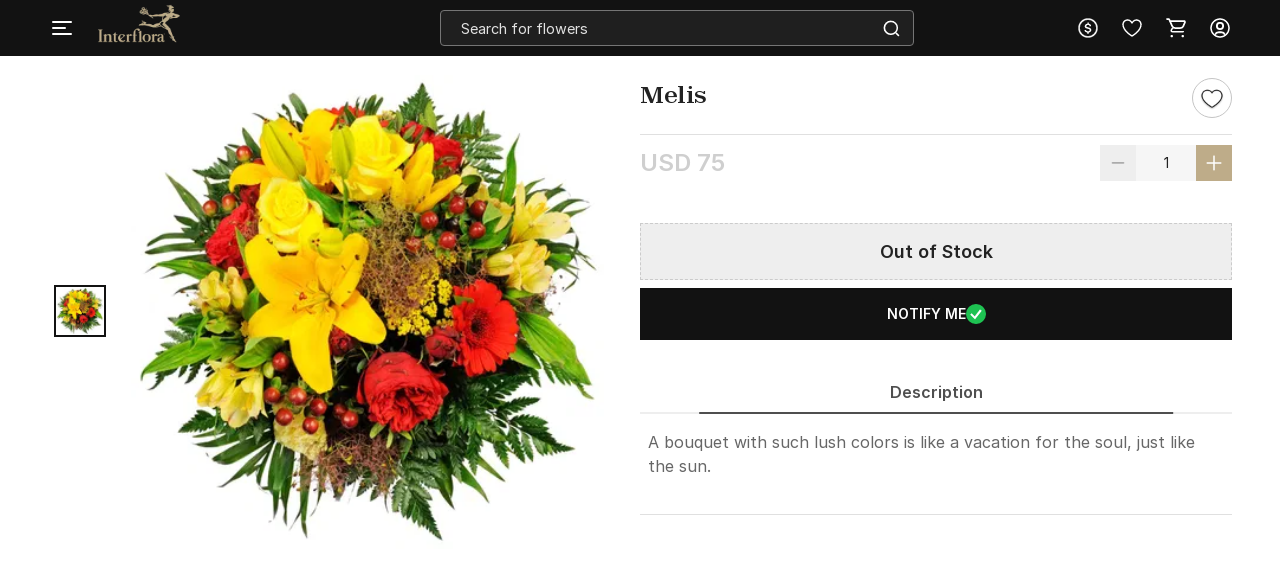

--- FILE ---
content_type: image/svg+xml
request_url: https://cdnnew.interflora.in/interflora/assets/svg-icons/cart-intr-new.svg
body_size: 662
content:
<svg xmlns="http://www.w3.org/2000/svg" width="24" height="24" fill="none" viewBox="0 0 24 24"><path fill="#fff" fill-rule="evenodd" d="m10.37 12.54-.021-.005zm-2.099 1.298-.388 1.04h11.371c.411 0 .746.335.746.75s-.335.75-.746.75H8.244c-1.215 0-2.059-1.22-1.631-2.365l.262-.702c.262-.7.717-1.288 1.292-1.71.392.4.858.718 1.373.937a2.25 2.25 0 0 0-1.269 1.3M9 20.127a1.25 1.25 0 1 1-2.5 0 1.25 1.25 0 0 1 2.5 0m11 0a1.25 1.25 0 1 1-2.5 0 1.25 1.25 0 0 1 2.5 0" clip-rule="evenodd"/><path fill="#fff" fill-rule="evenodd" d="M2.125 3c0-.483.392-.875.876-.875h1.35c.742 0 1.414.436 1.716 1.114l.36.812c.02.045.066.074.115.074h13.454a1.875 1.875 0 0 1 1.725 2.614l-1.624 3.787a3.88 3.88 0 0 1-3.565 2.349h-5.576a3.88 3.88 0 0 1-3.544-2.301L4.466 3.949a.13.13 0 0 0-.114-.074H3A.875.875 0 0 1 2.125 3m5.307 2.875a.125.125 0 0 0-.115.176l1.696 3.812a2.13 2.13 0 0 0 1.943 1.262h5.576c.85 0 1.62-.507 1.955-1.288L20.11 6.05a.125.125 0 0 0-.115-.174z" clip-rule="evenodd"/></svg>

--- FILE ---
content_type: text/javascript
request_url: https://cdnnew.interflora.in/interflora/assets/passets/js/baseJS-340.js
body_size: 38801
content:
var customautocomplete=function(n){var p=this;this.opts=n;var i=this.selector;this.xhr="",this.isActiveXHR=!1,this.currentActiveCard=0,this.lastCardIndex=0,this.isEnterEnabled=!1,$("body").on("keyup",function(s){s.preventDefault();var r=s.keyCode?s.keyCode:s.which;if($("#morphsearch").hasClass("open")){if($(s.target).attr("class")===$(p.selector).attr("class")&&p.searchTerm!==$(s.target).val().trim()){if(p.searchTerm=$(s.target).val().trim(),p.searchTerm.length<=p.opts.minLength)return $(".autocomplete-section").hide(),$(".morphsearch-content").show(),!1;r==13?$("#search-products").submit():p.fetchSuggestions()}if(r==13&&p.isEnterEnabled)return $(".morphsearch-input").is(":focus")?void 0:void window.open($(".item.hover a").attr("href"));r!=38&&r!=40||($(i).blur(),p.isEnterEnabled=!0),r==38?p.currentActiveCard!==0?p.currentActiveCard--:p.currentActiveCard=p.lastCardIndex:r==40&&(p.currentActiveCard!==p.lastCardIndex?p.currentActiveCard++:p.currentActiveCard=1),p.addHoverOnCard()}}),$("#morphsearch").on("mouseover",function(s){$(".item").removeClass("hover"),p.currentActiveCard=0,p.isEnterEnabled=!1,$(s.target).parents(".autocomplete-section").length==0&&(p.currentActiveCard==0&&(p.currentActiveCard=1),p.addHoverOnCard())}),this.fetchSuggestions=function(){this.isActiveXHR&&(this.isActiveXHR=!1,this.xhr.abort()),this.isActiveXHR=!0,this.xhr=new XMLHttpRequest,this.xhr.onreadystatechange=function(){p.xhr.readyState==4&&p.xhr.status==200&&p.renderSuggestions(JSON.parse(p.xhr.responseText))},this.xhr.open("GET",this.opts.source+"?term="+this.searchTerm,!0),this.xhr.send()},this.renderSuggestions=function(s){this.lastCardIndex=s.products.length+s.cards.length;var r=`<div class="products-container"><h5>Products matching '<span class="search-term">`+this.searchTerm+`</span>' -</h5><ul class="products-list">`;s.products.forEach(function(o){r+='<li class="product item"><a target="_blank" href="/'+o.u+'">'+o.n+"</a>",r+='<div class="clear"></div>',r+='<div class="product_desc"><img class="product_img prod-title-hover" data-prod-id="/'+o.u+'" src="'+cdn.productsURL+cdn.productsURLTransformationTH+cdn.productsURLFolder1+o.image+'" />',r+='<div class="product_detail"><p class="product_title">'+o.n+"</p>",r+='<p class="product_short">'+(o.sdesc!==void 0?o.sdesc:"")+'</p><p class="product_price">&#8377; '+o.price.mrp_inr+"</p></div>"}),r+="</ul></div>";var t='<div class="cards-container"><h5>Top Collections -</h5><div class="cards-list">';s.cards.forEach(function(o){t+='<div class="card item"><a target="_blank" href="/'+o.u+'">'+o.n+"</a></div>"}),t+="</div></div>";var e="";e+=s.products.length>0?r:"",e+=s.cards.length>0?t:"",$(".autocomplete-section").html(e),$(".item:eq(0)").addClass("hover")},this.addHoverOnCard=function(){$(".item").removeClass("hover");var s=$(".item").eq(this.currentActiveCard-1);s.addClass("hover"),s.focus()}};$.fn.extend({customautocomplete}),typeof Object.create!="function"&&(Object.create=function(n){function p(){}return p.prototype=n,new p}),(function(n,p,i,s){var r={init:function(t,e){var o=this;o.elem=e,o.$elem=n(e),o.imageSrc=o.$elem.data("zoom-image")?o.$elem.data("zoom-image"):o.$elem.attr("src"),o.options=n.extend({},n.fn.elevateZoom.options,t),o.options.tint&&(o.options.lensColour="none",o.options.lensOpacity="1"),o.options.zoomType=="inner"&&(o.options.showLens=!1),o.$elem.parent().removeAttr("title").removeAttr("alt"),o.zoomImage=o.imageSrc,o.refresh(1),n("#"+o.options.gallery+" a").click(function(a){return o.options.galleryActiveClass&&(n("#"+o.options.gallery+" a").removeClass(o.options.galleryActiveClass),n(this).addClass(o.options.galleryActiveClass)),a.preventDefault(),n(this).data("zoom-image")?o.zoomImagePre=n(this).data("zoom-image"):o.zoomImagePre=n(this).data("image"),o.swaptheimage(n(this).data("image"),o.zoomImagePre),!1})},refresh:function(t){var e=this;setTimeout(function(){e.fetch(e.imageSrc)},t||e.options.refresh)},fetch:function(t){var e=this,o=new Image;o.onload=function(){e.largeWidth=o.width,e.largeHeight=o.height,e.startZoom(),e.currentImage=e.imageSrc,e.options.onZoomedImageLoaded(e.$elem)},o.src=t},startZoom:function(){var t=this;if(t.nzWidth=t.$elem.width(),t.nzHeight=t.$elem.height(),t.isWindowActive=!1,t.isLensActive=!1,t.isTintActive=!1,t.overWindow=!1,t.options.imageCrossfade&&(t.zoomWrap=t.$elem.wrap('<div style="height:'+t.nzHeight+"px;width:"+t.nzWidth+'px;" class="zoomWrapper" />'),t.$elem.css("position","absolute")),t.zoomLock=1,t.scrollingLock=!1,t.changeBgSize=!1,t.currentZoomLevel=t.options.zoomLevel,t.nzOffset=t.$elem.offset(),t.widthRatio=t.largeWidth/t.currentZoomLevel/t.nzWidth,t.heightRatio=t.largeHeight/t.currentZoomLevel/t.nzHeight,t.options.zoomType=="window"&&(t.zoomWindowStyle="overflow: hidden;background-position: 0px 0px;text-align:center;background-color: "+String(t.options.zoomWindowBgColour)+";width: "+String(t.options.zoomWindowWidth)+"px;height: "+String(t.options.zoomWindowHeight)+"px;float: left;background-size: "+t.largeWidth/t.currentZoomLevel+"px "+t.largeHeight/t.currentZoomLevel+"px;display: none;z-index:100;border: "+String(t.options.borderSize)+"px solid "+t.options.borderColour+";background-repeat: no-repeat;position: absolute;"),t.options.zoomType=="inner"){var e=t.$elem.css("border-left-width");t.zoomWindowStyle="overflow: hidden;margin-left: "+String(e)+";margin-top: "+String(e)+";background-position: 0px 0px;width: "+String(t.nzWidth)+"px;height: "+String(t.nzHeight)+"px;float: left;display: none;cursor:"+t.options.cursor+";px solid "+t.options.borderColour+";background-repeat: no-repeat;position: absolute;"}t.options.zoomType=="window"&&(lensHeight=t.nzHeight<t.options.zoomWindowWidth/t.widthRatio?t.nzHeight:String(t.options.zoomWindowHeight/t.heightRatio),lensWidth=t.largeWidth<t.options.zoomWindowWidth?t.nzWidth:t.options.zoomWindowWidth/t.widthRatio,t.lensStyle="background-position: 0px 0px;width: "+String(t.options.zoomWindowWidth/t.widthRatio)+"px;height: "+String(t.options.zoomWindowHeight/t.heightRatio)+"px;float: right;display: none;overflow: hidden;z-index: 999;-webkit-transform: translateZ(0);opacity:"+t.options.lensOpacity+";filter: alpha(opacity = "+100*t.options.lensOpacity+"); zoom:1;width:"+lensWidth+"px;height:"+lensHeight+"px;background-color:"+t.options.lensColour+";cursor:"+t.options.cursor+";border: "+t.options.lensBorderSize+"px solid "+t.options.lensBorderColour+";background-repeat: no-repeat;position: absolute;"),t.tintStyle="display: block;position: absolute;background-color: "+t.options.tintColour+";filter:alpha(opacity=0);opacity: 0;width: "+t.nzWidth+"px;height: "+t.nzHeight+"px;",t.lensRound="",t.options.zoomType=="lens"&&(t.lensStyle="background-position: 0px 0px;float: left;display: none;border: "+String(t.options.borderSize)+"px solid "+t.options.borderColour+";width:"+String(t.options.lensSize)+"px;height:"+String(t.options.lensSize)+"px;background-repeat: no-repeat;position: absolute;"),t.options.lensShape=="round"&&(t.lensRound="border-top-left-radius: "+String(t.options.lensSize/2+t.options.borderSize)+"px;border-top-right-radius: "+String(t.options.lensSize/2+t.options.borderSize)+"px;border-bottom-left-radius: "+String(t.options.lensSize/2+t.options.borderSize)+"px;border-bottom-right-radius: "+String(t.options.lensSize/2+t.options.borderSize)+"px;"),t.zoomContainer=n('<div class="zoomContainer" style="-webkit-transform: translateZ(0);position:absolute;left:'+t.nzOffset.left+"px;top:"+t.nzOffset.top+"px;height:"+t.nzHeight+"px;width:"+t.nzWidth+'px;"></div>'),n("body").append(t.zoomContainer),t.options.containLensZoom&&t.options.zoomType=="lens"&&t.zoomContainer.css("overflow","hidden"),t.options.zoomType!="inner"&&(t.zoomLens=n("<div class='zoomLens' style='"+t.lensStyle+t.lensRound+"'>&nbsp;</div>").appendTo(t.zoomContainer).click(function(){t.$elem.trigger("click")}),t.options.tint&&(t.tintContainer=n("<div/>").addClass("tintContainer"),t.zoomTint=n("<div class='zoomTint' style='"+t.tintStyle+"'></div>"),t.zoomLens.wrap(t.tintContainer),t.zoomTintcss=t.zoomLens.after(t.zoomTint),t.zoomTintImage=n('<img style="position: absolute; left: 0px; top: 0px; max-width: none; width: '+t.nzWidth+"px; height: "+t.nzHeight+'px;" src="'+t.imageSrc+'">').appendTo(t.zoomLens).click(function(){t.$elem.trigger("click")}))),isNaN(t.options.zoomWindowPosition)?t.zoomWindow=n("<div style='z-index:999;left:"+t.windowOffsetLeft+"px;top:"+t.windowOffsetTop+"px;"+t.zoomWindowStyle+"' class='zoomWindow'>&nbsp;</div>").appendTo("body").click(function(){t.$elem.trigger("click")}):t.zoomWindow=n("<div style='z-index:999;left:"+t.windowOffsetLeft+"px;top:"+t.windowOffsetTop+"px;"+t.zoomWindowStyle+"' class='zoomWindow'>&nbsp;</div>").appendTo(t.zoomContainer).click(function(){t.$elem.trigger("click")}),t.zoomWindowContainer=n("<div/>").addClass("zoomWindowContainer").css("width",t.options.zoomWindowWidth),t.zoomWindow.wrap(t.zoomWindowContainer),t.options.zoomType=="lens"&&t.zoomLens.css({backgroundImage:"url('"+t.imageSrc+"')"}),t.options.zoomType=="window"&&t.zoomWindow.css({backgroundImage:"url('"+t.imageSrc+"')"}),t.options.zoomType=="inner"&&t.zoomWindow.css({backgroundImage:"url('"+t.imageSrc+"')"}),t.$elem.bind("touchmove",function(o){o.preventDefault(),t.setPosition(o.originalEvent.touches[0]||o.originalEvent.changedTouches[0])}),t.zoomContainer.bind("touchmove",function(o){t.options.zoomType=="inner"&&t.showHideWindow("show"),o.preventDefault(),t.setPosition(o.originalEvent.touches[0]||o.originalEvent.changedTouches[0])}),t.zoomContainer.bind("touchend",function(o){t.showHideWindow("hide"),t.options.showLens&&t.showHideLens("hide"),t.options.tint&&t.options.zoomType!="inner"&&t.showHideTint("hide")}),t.$elem.bind("touchend",function(o){t.showHideWindow("hide"),t.options.showLens&&t.showHideLens("hide"),t.options.tint&&t.options.zoomType!="inner"&&t.showHideTint("hide")}),t.options.showLens&&(t.zoomLens.bind("touchmove",function(o){o.preventDefault(),t.setPosition(o.originalEvent.touches[0]||o.originalEvent.changedTouches[0])}),t.zoomLens.bind("touchend",function(o){t.showHideWindow("hide"),t.options.showLens&&t.showHideLens("hide"),t.options.tint&&t.options.zoomType!="inner"&&t.showHideTint("hide")})),t.$elem.bind("mousemove",function(o){t.overWindow==!1&&t.setElements("show"),t.lastX===o.clientX&&t.lastY===o.clientY||(t.setPosition(o),t.currentLoc=o),t.lastX=o.clientX,t.lastY=o.clientY}),t.zoomContainer.bind("mousemove",function(o){t.overWindow==!1&&t.setElements("show"),t.lastX===o.clientX&&t.lastY===o.clientY||(t.setPosition(o),t.currentLoc=o),t.lastX=o.clientX,t.lastY=o.clientY}),t.options.zoomType!="inner"&&t.zoomLens.bind("mousemove",function(o){t.lastX===o.clientX&&t.lastY===o.clientY||(t.setPosition(o),t.currentLoc=o),t.lastX=o.clientX,t.lastY=o.clientY}),t.options.tint&&t.options.zoomType!="inner"&&t.zoomTint.bind("mousemove",function(o){t.lastX===o.clientX&&t.lastY===o.clientY||(t.setPosition(o),t.currentLoc=o),t.lastX=o.clientX,t.lastY=o.clientY}),t.options.zoomType=="inner"&&t.zoomWindow.bind("mousemove",function(o){t.lastX===o.clientX&&t.lastY===o.clientY||(t.setPosition(o),t.currentLoc=o),t.lastX=o.clientX,t.lastY=o.clientY}),t.zoomContainer.add(t.$elem).mouseenter(function(){t.overWindow==!1&&t.setElements("show")}).mouseleave(function(){t.scrollLock||t.setElements("hide")}),t.options.zoomType!="inner"&&t.zoomWindow.mouseenter(function(){t.overWindow=!0,t.setElements("hide")}).mouseleave(function(){t.overWindow=!1}),t.minZoomLevel=t.options.minZoomLevel?t.options.minZoomLevel:2*t.options.scrollZoomIncrement,t.options.scrollZoom&&t.zoomContainer.add(t.$elem).bind("mousewheel DOMMouseScroll MozMousePixelScroll",function(o){t.scrollLock=!0,clearTimeout(n.data(this,"timer")),n.data(this,"timer",setTimeout(function(){t.scrollLock=!1},250));var a=o.originalEvent.wheelDelta||-1*o.originalEvent.detail;return o.stopImmediatePropagation(),o.stopPropagation(),o.preventDefault(),0<a/120?t.currentZoomLevel>=t.minZoomLevel&&t.changeZoomLevel(t.currentZoomLevel-t.options.scrollZoomIncrement):t.options.maxZoomLevel?t.currentZoomLevel<=t.options.maxZoomLevel&&t.changeZoomLevel(parseFloat(t.currentZoomLevel)+t.options.scrollZoomIncrement):t.changeZoomLevel(parseFloat(t.currentZoomLevel)+t.options.scrollZoomIncrement),!1})},setElements:function(t){if(!this.options.zoomEnabled)return!1;t=="show"&&this.isWindowSet&&(this.options.zoomType=="inner"&&this.showHideWindow("show"),this.options.zoomType=="window"&&this.showHideWindow("show"),this.options.showLens&&this.showHideLens("show"),this.options.tint&&this.options.zoomType!="inner"&&this.showHideTint("show")),t=="hide"&&(this.options.zoomType=="window"&&this.showHideWindow("hide"),this.options.tint||this.showHideWindow("hide"),this.options.showLens&&this.showHideLens("hide"),this.options.tint&&this.showHideTint("hide"))},setPosition:function(t){if(!this.options.zoomEnabled)return!1;this.nzHeight=this.$elem.height(),this.nzWidth=this.$elem.width(),this.nzOffset=this.$elem.offset(),this.options.tint&&this.options.zoomType!="inner"&&(this.zoomTint.css({top:0}),this.zoomTint.css({left:0})),this.options.responsive&&!this.options.scrollZoom&&this.options.showLens&&(lensHeight=this.nzHeight<this.options.zoomWindowWidth/this.widthRatio?this.nzHeight:String(this.options.zoomWindowHeight/this.heightRatio),lensWidth=this.largeWidth<this.options.zoomWindowWidth?this.nzWidth:this.options.zoomWindowWidth/this.widthRatio,this.widthRatio=this.largeWidth/this.nzWidth,this.heightRatio=this.largeHeight/this.nzHeight,this.options.zoomType!="lens"&&(lensHeight=this.nzHeight<this.options.zoomWindowWidth/this.widthRatio?this.nzHeight:String(this.options.zoomWindowHeight/this.heightRatio),lensWidth=this.options.zoomWindowWidth<this.options.zoomWindowWidth?this.nzWidth:this.options.zoomWindowWidth/this.widthRatio,this.zoomLens.css("width",lensWidth),this.zoomLens.css("height",lensHeight),this.options.tint&&(this.zoomTintImage.css("width",this.nzWidth),this.zoomTintImage.css("height",this.nzHeight))),this.options.zoomType=="lens"&&this.zoomLens.css({width:String(this.options.lensSize)+"px",height:String(this.options.lensSize)+"px"})),this.zoomContainer.css({top:this.nzOffset.top}),this.zoomContainer.css({left:this.nzOffset.left}),this.mouseLeft=parseInt(t.pageX-this.nzOffset.left),this.mouseTop=parseInt(t.pageY-this.nzOffset.top),this.options.zoomType=="window"&&(this.Etoppos=this.mouseTop<this.zoomLens.height()/2,this.Eboppos=this.mouseTop>this.nzHeight-this.zoomLens.height()/2-2*this.options.lensBorderSize,this.Eloppos=this.mouseLeft<0+this.zoomLens.width()/2,this.Eroppos=this.mouseLeft>this.nzWidth-this.zoomLens.width()/2-2*this.options.lensBorderSize),this.options.zoomType=="inner"&&(this.Etoppos=this.mouseTop<this.nzHeight/2/this.heightRatio,this.Eboppos=this.mouseTop>this.nzHeight-this.nzHeight/2/this.heightRatio,this.Eloppos=this.mouseLeft<0+this.nzWidth/2/this.widthRatio,this.Eroppos=this.mouseLeft>this.nzWidth-this.nzWidth/2/this.widthRatio-2*this.options.lensBorderSize),0>=this.mouseLeft||0>this.mouseTop||this.mouseLeft>this.nzWidth||this.mouseTop>this.nzHeight?this.setElements("hide"):(this.options.showLens&&(this.lensLeftPos=String(this.mouseLeft-this.zoomLens.width()/2),this.lensTopPos=String(this.mouseTop-this.zoomLens.height()/2)),this.Etoppos&&(this.lensTopPos=0),this.Eloppos&&(this.tintpos=this.lensLeftPos=this.windowLeftPos=0),this.options.zoomType=="window"&&(this.Eboppos&&(this.lensTopPos=Math.max(this.nzHeight-this.zoomLens.height()-2*this.options.lensBorderSize,0)),this.Eroppos&&(this.lensLeftPos=this.nzWidth-this.zoomLens.width()-2*this.options.lensBorderSize)),this.options.zoomType=="inner"&&(this.Eboppos&&(this.lensTopPos=Math.max(this.nzHeight-2*this.options.lensBorderSize,0)),this.Eroppos&&(this.lensLeftPos=this.nzWidth-this.nzWidth-2*this.options.lensBorderSize)),this.options.zoomType=="lens"&&(this.windowLeftPos=String(-1*((t.pageX-this.nzOffset.left)*this.widthRatio-this.zoomLens.width()/2)),this.windowTopPos=String(-1*((t.pageY-this.nzOffset.top)*this.heightRatio-this.zoomLens.height()/2)),this.zoomLens.css({backgroundPosition:this.windowLeftPos+"px "+this.windowTopPos+"px"}),this.changeBgSize&&(this.nzHeight>this.nzWidth?(this.options.zoomType=="lens"&&this.zoomLens.css({"background-size":this.largeWidth/this.newvalueheight+"px "+this.largeHeight/this.newvalueheight+"px"}),this.zoomWindow.css({"background-size":this.largeWidth/this.newvalueheight+"px "+this.largeHeight/this.newvalueheight+"px"})):(this.options.zoomType=="lens"&&this.zoomLens.css({"background-size":this.largeWidth/this.newvaluewidth+"px "+this.largeHeight/this.newvaluewidth+"px"}),this.zoomWindow.css({"background-size":this.largeWidth/this.newvaluewidth+"px "+this.largeHeight/this.newvaluewidth+"px"})),this.changeBgSize=!1),this.setWindowPostition(t)),this.options.tint&&this.options.zoomType!="inner"&&this.setTintPosition(t),this.options.zoomType=="window"&&this.setWindowPostition(t),this.options.zoomType=="inner"&&this.setWindowPostition(t),this.options.showLens&&(this.fullwidth&&this.options.zoomType!="lens"&&(this.lensLeftPos=0),this.zoomLens.css({left:this.lensLeftPos+"px",top:this.lensTopPos+"px"})))},showHideWindow:function(t){t!="show"||this.isWindowActive||(this.options.zoomWindowFadeIn?this.zoomWindow.stop(!0,!0,!1).fadeIn(this.options.zoomWindowFadeIn):this.zoomWindow.show(),this.isWindowActive=!0),t=="hide"&&this.isWindowActive&&(this.options.zoomWindowFadeOut?this.zoomWindow.stop(!0,!0).fadeOut(this.options.zoomWindowFadeOut):this.zoomWindow.hide(),this.isWindowActive=!1)},showHideLens:function(t){t!="show"||this.isLensActive||(this.options.lensFadeIn?this.zoomLens.stop(!0,!0,!1).fadeIn(this.options.lensFadeIn):this.zoomLens.show(),this.isLensActive=!0),t=="hide"&&this.isLensActive&&(this.options.lensFadeOut?this.zoomLens.stop(!0,!0).fadeOut(this.options.lensFadeOut):this.zoomLens.hide(),this.isLensActive=!1)},showHideTint:function(t){t!="show"||this.isTintActive||(this.options.zoomTintFadeIn?this.zoomTint.css({opacity:this.options.tintOpacity}).animate().stop(!0,!0).fadeIn("slow"):(this.zoomTint.css({opacity:this.options.tintOpacity}).animate(),this.zoomTint.show()),this.isTintActive=!0),t=="hide"&&this.isTintActive&&(this.options.zoomTintFadeOut?this.zoomTint.stop(!0,!0).fadeOut(this.options.zoomTintFadeOut):this.zoomTint.hide(),this.isTintActive=!1)},setLensPostition:function(t){},setWindowPostition:function(t){var e=this;if(isNaN(e.options.zoomWindowPosition))e.externalContainer=n("#"+e.options.zoomWindowPosition),e.externalContainerWidth=e.externalContainer.width(),e.externalContainerHeight=e.externalContainer.height(),e.externalContainerOffset=e.externalContainer.offset(),e.windowOffsetTop=e.externalContainerOffset.top,e.windowOffsetLeft=e.externalContainerOffset.left;else switch(e.options.zoomWindowPosition){case 1:e.windowOffsetTop=e.options.zoomWindowOffety,e.windowOffsetLeft=+e.nzWidth;break;case 2:e.options.zoomWindowHeight>e.nzHeight&&(e.windowOffsetTop=-1*(e.options.zoomWindowHeight/2-e.nzHeight/2),e.windowOffsetLeft=e.nzWidth);break;case 3:e.windowOffsetTop=e.nzHeight-e.zoomWindow.height()-2*e.options.borderSize,e.windowOffsetLeft=e.nzWidth;break;case 4:e.windowOffsetTop=e.nzHeight,e.windowOffsetLeft=e.nzWidth;break;case 5:e.windowOffsetTop=e.nzHeight,e.windowOffsetLeft=e.nzWidth-e.zoomWindow.width()-2*e.options.borderSize;break;case 6:e.options.zoomWindowHeight>e.nzHeight&&(e.windowOffsetTop=e.nzHeight,e.windowOffsetLeft=-1*(e.options.zoomWindowWidth/2-e.nzWidth/2+2*e.options.borderSize));break;case 7:e.windowOffsetTop=e.nzHeight,e.windowOffsetLeft=0;break;case 8:e.windowOffsetTop=e.nzHeight,e.windowOffsetLeft=-1*(e.zoomWindow.width()+2*e.options.borderSize);break;case 9:e.windowOffsetTop=e.nzHeight-e.zoomWindow.height()-2*e.options.borderSize,e.windowOffsetLeft=-1*(e.zoomWindow.width()+2*e.options.borderSize);break;case 10:e.options.zoomWindowHeight>e.nzHeight&&(e.windowOffsetTop=-1*(e.options.zoomWindowHeight/2-e.nzHeight/2),e.windowOffsetLeft=-1*(e.zoomWindow.width()+2*e.options.borderSize));break;case 11:e.windowOffsetTop=e.options.zoomWindowOffety,e.windowOffsetLeft=-1*(e.zoomWindow.width()+2*e.options.borderSize);break;case 12:e.windowOffsetTop=-1*(e.zoomWindow.height()+2*e.options.borderSize),e.windowOffsetLeft=-1*(e.zoomWindow.width()+2*e.options.borderSize);break;case 13:e.windowOffsetTop=-1*(e.zoomWindow.height()+2*e.options.borderSize),e.windowOffsetLeft=0;break;case 14:e.options.zoomWindowHeight>e.nzHeight&&(e.windowOffsetTop=-1*(e.zoomWindow.height()+2*e.options.borderSize),e.windowOffsetLeft=-1*(e.options.zoomWindowWidth/2-e.nzWidth/2+2*e.options.borderSize));break;case 15:e.windowOffsetTop=-1*(e.zoomWindow.height()+2*e.options.borderSize),e.windowOffsetLeft=e.nzWidth-e.zoomWindow.width()-2*e.options.borderSize;break;case 16:e.windowOffsetTop=-1*(e.zoomWindow.height()+2*e.options.borderSize),e.windowOffsetLeft=e.nzWidth;break;default:e.windowOffsetTop=e.options.zoomWindowOffety,e.windowOffsetLeft=e.nzWidth}e.isWindowSet=!0,e.windowOffsetTop+=e.options.zoomWindowOffety,e.windowOffsetLeft+=e.options.zoomWindowOffetx,e.zoomWindow.css({top:e.windowOffsetTop}),e.zoomWindow.css({left:e.windowOffsetLeft}),e.options.zoomType=="inner"&&(e.zoomWindow.css({top:0}),e.zoomWindow.css({left:0})),e.windowLeftPos=String(-1*((t.pageX-e.nzOffset.left)*e.widthRatio-e.zoomWindow.width()/2)),e.windowTopPos=String(-1*((t.pageY-e.nzOffset.top)*e.heightRatio-e.zoomWindow.height()/2)),e.Etoppos&&(e.windowTopPos=0),e.Eloppos&&(e.windowLeftPos=0),e.Eboppos&&(e.windowTopPos=-1*(e.largeHeight/e.currentZoomLevel-e.zoomWindow.height())),e.Eroppos&&(e.windowLeftPos=-1*(e.largeWidth/e.currentZoomLevel-e.zoomWindow.width())),e.fullheight&&(e.windowTopPos=0),e.fullwidth&&(e.windowLeftPos=0),e.options.zoomType!="window"&&e.options.zoomType!="inner"||(e.zoomLock==1&&(1>=e.widthRatio&&(e.windowLeftPos=0),1>=e.heightRatio&&(e.windowTopPos=0)),e.largeHeight<e.options.zoomWindowHeight&&(e.windowTopPos=0),e.largeWidth<e.options.zoomWindowWidth&&(e.windowLeftPos=0),e.options.easing?(e.xp||(e.xp=0),e.yp||(e.yp=0),e.loop||(e.loop=setInterval(function(){e.xp+=(e.windowLeftPos-e.xp)/e.options.easingAmount,e.yp+=(e.windowTopPos-e.yp)/e.options.easingAmount,e.scrollingLock?(clearInterval(e.loop),e.xp=e.windowLeftPos,e.yp=e.windowTopPos,e.xp=-1*((t.pageX-e.nzOffset.left)*e.widthRatio-e.zoomWindow.width()/2),e.yp=-1*((t.pageY-e.nzOffset.top)*e.heightRatio-e.zoomWindow.height()/2),e.changeBgSize&&(e.nzHeight>e.nzWidth?(e.options.zoomType=="lens"&&e.zoomLens.css({"background-size":e.largeWidth/e.newvalueheight+"px "+e.largeHeight/e.newvalueheight+"px"}),e.zoomWindow.css({"background-size":e.largeWidth/e.newvalueheight+"px "+e.largeHeight/e.newvalueheight+"px"})):(e.options.zoomType!="lens"&&e.zoomLens.css({"background-size":e.largeWidth/e.newvaluewidth+"px "+e.largeHeight/e.newvalueheight+"px"}),e.zoomWindow.css({"background-size":e.largeWidth/e.newvaluewidth+"px "+e.largeHeight/e.newvaluewidth+"px"})),e.changeBgSize=!1),e.zoomWindow.css({backgroundPosition:e.windowLeftPos+"px "+e.windowTopPos+"px"}),e.scrollingLock=!1,e.loop=!1):(e.changeBgSize&&(e.nzHeight>e.nzWidth?(e.options.zoomType=="lens"&&e.zoomLens.css({"background-size":e.largeWidth/e.newvalueheight+"px "+e.largeHeight/e.newvalueheight+"px"}),e.zoomWindow.css({"background-size":e.largeWidth/e.newvalueheight+"px "+e.largeHeight/e.newvalueheight+"px"})):(e.options.zoomType!="lens"&&e.zoomLens.css({"background-size":e.largeWidth/e.newvaluewidth+"px "+e.largeHeight/e.newvaluewidth+"px"}),e.zoomWindow.css({"background-size":e.largeWidth/e.newvaluewidth+"px "+e.largeHeight/e.newvaluewidth+"px"})),e.changeBgSize=!1),e.zoomWindow.css({backgroundPosition:e.xp+"px "+e.yp+"px"}))},16))):(e.changeBgSize&&(e.nzHeight>e.nzWidth?(e.options.zoomType=="lens"&&e.zoomLens.css({"background-size":e.largeWidth/e.newvalueheight+"px "+e.largeHeight/e.newvalueheight+"px"}),e.zoomWindow.css({"background-size":e.largeWidth/e.newvalueheight+"px "+e.largeHeight/e.newvalueheight+"px"})):(e.options.zoomType=="lens"&&e.zoomLens.css({"background-size":e.largeWidth/e.newvaluewidth+"px "+e.largeHeight/e.newvaluewidth+"px"}),e.largeHeight/e.newvaluewidth<e.options.zoomWindowHeight?e.zoomWindow.css({"background-size":e.largeWidth/e.newvaluewidth+"px "+e.largeHeight/e.newvaluewidth+"px"}):e.zoomWindow.css({"background-size":e.largeWidth/e.newvalueheight+"px "+e.largeHeight/e.newvalueheight+"px"})),e.changeBgSize=!1),e.zoomWindow.css({backgroundPosition:e.windowLeftPos+"px "+e.windowTopPos+"px"})))},setTintPosition:function(t){this.nzOffset=this.$elem.offset(),this.tintpos=String(-1*(t.pageX-this.nzOffset.left-this.zoomLens.width()/2)),this.tintposy=String(-1*(t.pageY-this.nzOffset.top-this.zoomLens.height()/2)),this.Etoppos&&(this.tintposy=0),this.Eloppos&&(this.tintpos=0),this.Eboppos&&(this.tintposy=-1*(this.nzHeight-this.zoomLens.height()-2*this.options.lensBorderSize)),this.Eroppos&&(this.tintpos=-1*(this.nzWidth-this.zoomLens.width()-2*this.options.lensBorderSize)),this.options.tint&&(this.fullheight&&(this.tintposy=0),this.fullwidth&&(this.tintpos=0),this.zoomTintImage.css({left:this.tintpos+"px"}),this.zoomTintImage.css({top:this.tintposy+"px"}))},swaptheimage:function(t,e){var o=this,a=new Image;o.options.loadingIcon&&(o.spinner=n(`<div style="background: url('`+o.options.loadingIcon+"') no-repeat center;height:"+o.nzHeight+"px;width:"+o.nzWidth+'px;z-index: 2000;position: absolute; background-position: center center;"></div>'),o.$elem.after(o.spinner)),o.options.onImageSwap(o.$elem),a.onload=function(){o.largeWidth=a.width,o.largeHeight=a.height,o.zoomImage=e,o.zoomWindow.css({"background-size":o.largeWidth+"px "+o.largeHeight+"px"}),o.zoomWindow.css({"background-size":o.largeWidth+"px "+o.largeHeight+"px"}),o.swapAction(t,e)},a.src=e},swapAction:function(t,e){var o=this,a=new Image;if(a.onload=function(){o.nzHeight=a.height,o.nzWidth=a.width,o.options.onImageSwapComplete(o.$elem),o.doneCallback()},a.src=t,o.currentZoomLevel=o.options.zoomLevel,o.options.maxZoomLevel=!1,o.options.zoomType=="lens"&&o.zoomLens.css({backgroundImage:"url('"+e+"')"}),o.options.zoomType=="window"&&o.zoomWindow.css({backgroundImage:"url('"+e+"')"}),o.options.zoomType=="inner"&&o.zoomWindow.css({backgroundImage:"url('"+e+"')"}),o.currentImage=e,o.options.imageCrossfade){var h=o.$elem,c=h.clone();o.$elem.attr("src",t),o.$elem.after(c),c.stop(!0).fadeOut(o.options.imageCrossfade,function(){n(this).remove()}),o.$elem.width("auto").removeAttr("width"),o.$elem.height("auto").removeAttr("height"),h.fadeIn(o.options.imageCrossfade),o.options.tint&&o.options.zoomType!="inner"&&(h=o.zoomTintImage,c=h.clone(),o.zoomTintImage.attr("src",e),o.zoomTintImage.after(c),c.stop(!0).fadeOut(o.options.imageCrossfade,function(){n(this).remove()}),h.fadeIn(o.options.imageCrossfade),o.zoomTint.css({height:o.$elem.height()}),o.zoomTint.css({width:o.$elem.width()})),o.zoomContainer.css("height",o.$elem.height()),o.zoomContainer.css("width",o.$elem.width()),o.options.zoomType!="inner"||o.options.constrainType||(o.zoomWrap.parent().css("height",o.$elem.height()),o.zoomWrap.parent().css("width",o.$elem.width()),o.zoomWindow.css("height",o.$elem.height()),o.zoomWindow.css("width",o.$elem.width()))}else o.$elem.attr("src",t),o.options.tint&&(o.zoomTintImage.attr("src",e),o.zoomTintImage.attr("height",o.$elem.height()),o.zoomTintImage.css({height:o.$elem.height()}),o.zoomTint.css({height:o.$elem.height()})),o.zoomContainer.css("height",o.$elem.height()),o.zoomContainer.css("width",o.$elem.width());o.options.imageCrossfade&&(o.zoomWrap.css("height",o.$elem.height()),o.zoomWrap.css("width",o.$elem.width())),o.options.constrainType&&(o.options.constrainType=="height"&&(o.zoomContainer.css("height",o.options.constrainSize),o.zoomContainer.css("width","auto"),o.options.imageCrossfade?(o.zoomWrap.css("height",o.options.constrainSize),o.zoomWrap.css("width","auto"),o.constwidth=o.zoomWrap.width()):(o.$elem.css("height",o.options.constrainSize),o.$elem.css("width","auto"),o.constwidth=o.$elem.width()),o.options.zoomType=="inner"&&(o.zoomWrap.parent().css("height",o.options.constrainSize),o.zoomWrap.parent().css("width",o.constwidth),o.zoomWindow.css("height",o.options.constrainSize),o.zoomWindow.css("width",o.constwidth)),o.options.tint&&(o.tintContainer.css("height",o.options.constrainSize),o.tintContainer.css("width",o.constwidth),o.zoomTint.css("height",o.options.constrainSize),o.zoomTint.css("width",o.constwidth),o.zoomTintImage.css("height",o.options.constrainSize),o.zoomTintImage.css("width",o.constwidth))),o.options.constrainType=="width"&&(o.zoomContainer.css("height","auto"),o.zoomContainer.css("width",o.options.constrainSize),o.options.imageCrossfade?(o.zoomWrap.css("height","auto"),o.zoomWrap.css("width",o.options.constrainSize),o.constheight=o.zoomWrap.height()):(o.$elem.css("height","auto"),o.$elem.css("width",o.options.constrainSize),o.constheight=o.$elem.height()),o.options.zoomType=="inner"&&(o.zoomWrap.parent().css("height",o.constheight),o.zoomWrap.parent().css("width",o.options.constrainSize),o.zoomWindow.css("height",o.constheight),o.zoomWindow.css("width",o.options.constrainSize)),o.options.tint&&(o.tintContainer.css("height",o.constheight),o.tintContainer.css("width",o.options.constrainSize),o.zoomTint.css("height",o.constheight),o.zoomTint.css("width",o.options.constrainSize),o.zoomTintImage.css("height",o.constheight),o.zoomTintImage.css("width",o.options.constrainSize))))},doneCallback:function(){this.options.loadingIcon&&this.spinner.hide(),this.nzOffset=this.$elem.offset(),this.nzWidth=this.$elem.width(),this.nzHeight=this.$elem.height(),this.currentZoomLevel=this.options.zoomLevel,this.widthRatio=this.largeWidth/this.nzWidth,this.heightRatio=this.largeHeight/this.nzHeight,this.options.zoomType=="window"&&(lensHeight=this.nzHeight<this.options.zoomWindowWidth/this.widthRatio?this.nzHeight:String(this.options.zoomWindowHeight/this.heightRatio),lensWidth=this.options.zoomWindowWidth<this.options.zoomWindowWidth?this.nzWidth:this.options.zoomWindowWidth/this.widthRatio,this.zoomLens&&(this.zoomLens.css("width",lensWidth),this.zoomLens.css("height",lensHeight)))},getCurrentImage:function(){return this.zoomImage},getGalleryList:function(){var t=this;return t.gallerylist=[],t.options.gallery?n("#"+t.options.gallery+" a").each(function(){var e="";n(this).data("zoom-image")?e=n(this).data("zoom-image"):n(this).data("image")&&(e=n(this).data("image")),e==t.zoomImage?t.gallerylist.unshift({href:""+e,title:n(this).find("img").attr("title")}):t.gallerylist.push({href:""+e,title:n(this).find("img").attr("title")})}):t.gallerylist.push({href:""+t.zoomImage,title:n(this).find("img").attr("title")}),t.gallerylist},changeZoomLevel:function(t){this.scrollingLock=!0,this.newvalue=parseFloat(t).toFixed(2),newvalue=parseFloat(t).toFixed(2),maxheightnewvalue=this.largeHeight/(this.options.zoomWindowHeight/this.nzHeight*this.nzHeight),maxwidthtnewvalue=this.largeWidth/(this.options.zoomWindowWidth/this.nzWidth*this.nzWidth),this.options.zoomType!="inner"&&(maxheightnewvalue<=newvalue?(this.heightRatio=this.largeHeight/maxheightnewvalue/this.nzHeight,this.newvalueheight=maxheightnewvalue,this.fullheight=!0):(this.heightRatio=this.largeHeight/newvalue/this.nzHeight,this.newvalueheight=newvalue,this.fullheight=!1),maxwidthtnewvalue<=newvalue?(this.widthRatio=this.largeWidth/maxwidthtnewvalue/this.nzWidth,this.newvaluewidth=maxwidthtnewvalue,this.fullwidth=!0):(this.widthRatio=this.largeWidth/newvalue/this.nzWidth,this.newvaluewidth=newvalue,this.fullwidth=!1),this.options.zoomType=="lens"&&(maxheightnewvalue<=newvalue?(this.fullwidth=!0,this.newvaluewidth=maxheightnewvalue):(this.widthRatio=this.largeWidth/newvalue/this.nzWidth,this.newvaluewidth=newvalue,this.fullwidth=!1))),this.options.zoomType=="inner"&&(maxheightnewvalue=parseFloat(this.largeHeight/this.nzHeight).toFixed(2),maxwidthtnewvalue=parseFloat(this.largeWidth/this.nzWidth).toFixed(2),newvalue>maxheightnewvalue&&(newvalue=maxheightnewvalue),newvalue>maxwidthtnewvalue&&(newvalue=maxwidthtnewvalue),maxheightnewvalue<=newvalue?(this.heightRatio=this.largeHeight/newvalue/this.nzHeight,this.newvalueheight=newvalue>maxheightnewvalue?maxheightnewvalue:newvalue,this.fullheight=!0):(this.heightRatio=this.largeHeight/newvalue/this.nzHeight,this.newvalueheight=newvalue>maxheightnewvalue?maxheightnewvalue:newvalue,this.fullheight=!1),maxwidthtnewvalue<=newvalue?(this.widthRatio=this.largeWidth/newvalue/this.nzWidth,this.newvaluewidth=newvalue>maxwidthtnewvalue?maxwidthtnewvalue:newvalue,this.fullwidth=!0):(this.widthRatio=this.largeWidth/newvalue/this.nzWidth,this.newvaluewidth=newvalue,this.fullwidth=!1)),scrcontinue=!1,this.options.zoomType=="inner"&&(this.nzWidth>this.nzHeight&&(this.newvaluewidth<=maxwidthtnewvalue?scrcontinue=!0:(scrcontinue=!1,this.fullwidth=this.fullheight=!0)),this.nzHeight>this.nzWidth&&(this.newvaluewidth<=maxwidthtnewvalue?scrcontinue=!0:(scrcontinue=!1,this.fullwidth=this.fullheight=!0))),this.options.zoomType!="inner"&&(scrcontinue=!0),scrcontinue&&(this.zoomLock=0,this.changeZoom=!0,this.options.zoomWindowHeight/this.heightRatio<=this.nzHeight&&(this.currentZoomLevel=this.newvalueheight,this.options.zoomType!="lens"&&this.options.zoomType!="inner"&&(this.changeBgSize=!0,this.zoomLens.css({height:String(this.options.zoomWindowHeight/this.heightRatio)+"px"})),this.options.zoomType=="lens"||this.options.zoomType=="inner")&&(this.changeBgSize=!0),this.options.zoomWindowWidth/this.widthRatio<=this.nzWidth&&(this.options.zoomType!="inner"&&this.newvaluewidth>this.newvalueheight&&(this.currentZoomLevel=this.newvaluewidth),this.options.zoomType!="lens"&&this.options.zoomType!="inner"&&(this.changeBgSize=!0,this.zoomLens.css({width:String(this.options.zoomWindowWidth/this.widthRatio)+"px"})),this.options.zoomType=="lens"||this.options.zoomType=="inner")&&(this.changeBgSize=!0),this.options.zoomType=="inner"&&(this.changeBgSize=!0,this.nzWidth>this.nzHeight&&(this.currentZoomLevel=this.newvaluewidth),this.nzHeight>this.nzWidth&&(this.currentZoomLevel=this.newvaluewidth))),this.setPosition(this.currentLoc)},closeAll:function(){self.zoomWindow&&self.zoomWindow.hide(),self.zoomLens&&self.zoomLens.hide(),self.zoomTint&&self.zoomTint.hide()},changeState:function(t){t=="enable"&&(this.options.zoomEnabled=!0),t=="disable"&&(this.options.zoomEnabled=!1)}};n.fn.elevateZoom=function(t){return this.each(function(){var e=Object.create(r);e.init(t,this),n.data(this,"elevateZoom",e)})},n.fn.elevateZoom.options={zoomActivation:"hover",zoomEnabled:!0,preloading:1,zoomLevel:1,scrollZoom:!1,scrollZoomIncrement:.1,minZoomLevel:!1,maxZoomLevel:!1,easing:!1,easingAmount:12,lensSize:200,zoomWindowWidth:400,zoomWindowHeight:400,zoomWindowOffetx:0,zoomWindowOffety:0,zoomWindowPosition:1,zoomWindowBgColour:"#fff",lensFadeIn:!1,lensFadeOut:!1,debug:!1,zoomWindowFadeIn:!1,zoomWindowFadeOut:!1,zoomWindowAlwaysShow:!1,zoomTintFadeIn:!1,zoomTintFadeOut:!1,borderSize:4,showLens:!0,borderColour:"#888",lensBorderSize:1,lensBorderColour:"#000",lensShape:"square",zoomType:"window",containLensZoom:!1,lensColour:"white",lensOpacity:.4,lenszoom:!1,tint:!1,tintColour:"#333",tintOpacity:.4,gallery:!1,galleryActiveClass:"zoomGalleryActive",imageCrossfade:!1,constrainType:!1,constrainSize:!1,loadingIcon:!1,cursor:"default",responsive:!0,onComplete:n.noop,onZoomedImageLoaded:function(){},onImageSwap:n.noop,onImageSwapComplete:n.noop}})(jQuery,window,document);function lazyLoadImgs(n){if("IntersectionObserver"in window){let p=new IntersectionObserver(function(i,s){i.forEach(function(r){if(r.isIntersecting){let m=r.target;if(m.dataset.original||m.dataset.bgimage||m.dataset.poster){var t=m.dataset.original,e=m.dataset.bgimage,o=m.dataset.poster,a=/t_pnopt(\d+)?/g;if(t&&a.test(t)){var h=Math.floor(m.width*devicePixelRatio/55);h>=80&&(h=80),t=t.replace(a,"t_pnopt"+h),r.target.classList.add("no-background")}else if(e&&a.test(e)){var h=Math.floor(m.offsetWidth*devicePixelRatio/55);h>=80&&(h=80),e=e.replace(a,"t_pnopt"+h)}else if(o&&a.test(o)){var h=Math.floor(m.offsetWidth*devicePixelRatio/55);h>=80&&(h=80),o=o.replace(a,"t_pnopt"+h)}m.dataset.bgimage?m.style=`background-image: url(${e});`:o||m.src===t||(m.loading="lazy",m.decoding="async",m.src=t)}if(m&&m.dataset.poster){var c=o;isGumletEnabled?c.indexOf(".mp4")===-1?m.poster=`${c}.mp4?time=2`:m.poster=`${c}?time=2`:m.poster=c}m.classList.remove("lazy-load-image"),m.classList.contains("bg-lazy")&&m.classList.remove("bg-lazy"),m.classList.contains("lazy-video")&&m.classList.remove("lazy-video"),p.unobserve(m)}})},{rootMargin:n||"0px"});document.querySelectorAll("img.lazy-load-image, .bg-lazy, video.lazy-video").forEach(function(i){p.observe(i)})}}function lazyLoadVideos(n){var p=[].slice.call(document.querySelectorAll("video.lazy-video, video.lazy-load-video"));if("IntersectionObserver"in window){var i=new IntersectionObserver(function(s,r){s.forEach(function(t){if(t.isIntersecting){for(var e in t.target.children){var o=t.target.children[e];typeof o.tagName=="string"&&o.tagName==="SOURCE"&&(isGumletEnabled?o.src=o.dataset.video+`?w=${(t.target&&t.target.parentElement&&t.target.parentElement.offsetWidth)*devicePixelRatio}`:o.src=o.dataset.video)}t.target.load(),t.target.classList.remove("lazy-video"),t.target.classList.remove("lazy-load-video"),i.unobserve(t.target)}})},{rootMargin:n||"0px"});p.forEach(function(s){i.observe(s)})}}function widgetImpressionLazy(){if("IntersectionObserver"in window){var n=new IntersectionObserver(function(p){p.forEach(function(i){if(i.isIntersecting){let s=i.target&&i.target.dataset;if(s){let r={event:"widget_impression",widget_name:s.widgetName,widget_type:s.widgetType,widget_order:parseInt(s.widgetOrder),total_widgets:parseInt(s.totalWidget),item_name:s.itemName};pushDataLayer(r),i.target.classList.remove("widget-impression"),n.unobserve(i.target)}}})},{threshold:.8});document.querySelectorAll(".widget-impression").forEach(function(p){n.observe(p)})}}function widgetImpressionItemLazy(){if("IntersectionObserver"in window){var n=new IntersectionObserver(function(p){p.forEach(function(i){if(i.isIntersecting){let s=i.target&&i.target.dataset;if(s){let r={event:"widget_impression",widget_name:i.target.parentNode.dataset.widgetName,widget_type:i.target.parentNode.dataset.widgetType,widget_order:parseInt(i.target.parentNode.dataset.widgetOrder),total_widgets:parseInt(i.target.parentNode.dataset.totalWidget),item_name:s.itemName};pushDataLayer(r),i.target.classList.remove("widget-impression-item"),n.unobserve(i.target)}}})},{threshold:.8});document.querySelectorAll(".widget-impression-item").forEach(function(p){n.observe(p)})}}function secondaryNavImpression(){if("IntersectionObserver"in window){var n=new IntersectionObserver(function(p){p.forEach(function(i){if(i.isIntersecting){let s=i.target&&i.target.dataset;if(s){let r={event:"navigation_impression",navigation_type:s.navigationType,navigation_subtype:s.navigationSubtype,item_name:s.itemName,item_url:s.itemUrl,item_position:parseInt(s.itemPosition)};pushDataLayer(r),i.target.classList.remove("secondary-nav-impression"),n.unobserve(i.target)}}})},{threshold:.5});document.querySelectorAll(".nav-row .nav-cont").forEach(function(p){n.observe(p)})}}var tempForBuild="tempForBuild071125";(function(n){"use strict";typeof define=="function"&&define.amd?define(["jquery"],n):typeof exports<"u"?module.exports=n(require("jquery")):n(jQuery)})(function(n){"use strict";var p=window.Slick||{};p=(function(){function i(r,t){var e,o=this;o.defaults={accessibility:!0,adaptiveHeight:!1,appendArrows:n(r),appendDots:n(r),arrows:!0,asNavFor:null,prevArrow:'<button type="button" data-role="none" class="slick-prev" aria-label="Previous" tabindex="0" role="button"><svg style="height:20px;" viewBox="0 0 2 2" class="s-icon s-panel-icon"><use xlink:href="/svgs/main_v1.svg#shape-scroll-icon-backward"></use></svg></button>',nextArrow:'<button type="button" data-role="none" class="slick-next" aria-label="Next" tabindex="0" role="button"><svg style="height:20px;" viewBox="0 0 2 2" class="s-icon s-panel-icon"><use xlink:href="/svgs/main_v1.svg#shape-scroll-icon"></use></svg></button>',autoplay:!1,autoplaySpeed:3e3,centerMode:!1,centerPadding:"100px",cssEase:"ease",customPaging:function(a,h){return'<button type="button" data-role="none" role="button" aria-required="false" tabindex="0">'+(h+1)+"</button>"},dots:!1,dotsClass:"slick-dots",draggable:!0,easing:"linear",edgeFriction:.35,fade:!1,focusOnSelect:!1,infinite:!0,initialSlide:0,lazyLoad:"ondemand",mobileFirst:!1,pauseOnHover:!0,pauseOnDotsHover:!1,respondTo:"window",responsive:null,rows:1,rtl:!1,slide:"",slidesPerRow:1,slidesToShow:1,slidesToScroll:1,speed:500,swipe:!0,swipeToSlide:!1,touchMove:!0,touchThreshold:5,useCSS:!0,variableWidth:!1,vertical:!1,verticalSwiping:!1,waitForAnimate:!0,zIndex:1e3,gateway:!1},o.initials={animating:!1,dragging:!1,autoPlayTimer:null,currentDirection:0,currentLeft:null,currentSlide:0,direction:1,$dots:null,listWidth:null,listHeight:null,loadIndex:0,$nextArrow:null,$prevArrow:null,slideCount:null,slideWidth:null,$slideTrack:null,$slides:null,sliding:!1,slideOffset:0,swipeLeft:null,$list:null,touchObject:{},transformsEnabled:!1,unslicked:!1},n.extend(o,o.initials),o.activeBreakpoint=null,o.animType=null,o.animProp=null,o.breakpoints=[],o.breakpointSettings=[],o.cssTransitions=!1,o.hidden="hidden",o.paused=!1,o.positionProp=null,o.respondTo=null,o.rowCount=1,o.shouldClick=!0,o.$slider=n(r),o.$slidesCache=null,o.transformType=null,o.transitionType=null,o.visibilityChange="visibilitychange",o.windowWidth=0,o.windowTimer=null,e=n(r).data("slick")||{},o.options=n.extend({},o.defaults,e,t),o.currentSlide=o.options.initialSlide,o.originalSettings=o.options,document.mozHidden!==void 0?(o.hidden="mozHidden",o.visibilityChange="mozvisibilitychange"):document.webkitHidden!==void 0&&(o.hidden="webkitHidden",o.visibilityChange="webkitvisibilitychange"),o.autoPlay=n.proxy(o.autoPlay,o),o.autoPlayClear=n.proxy(o.autoPlayClear,o),o.changeSlide=n.proxy(o.changeSlide,o),o.clickHandler=n.proxy(o.clickHandler,o),o.selectHandler=n.proxy(o.selectHandler,o),o.setPosition=n.proxy(o.setPosition,o),o.swipeHandler=n.proxy(o.swipeHandler,o),o.dragHandler=n.proxy(o.dragHandler,o),o.keyHandler=n.proxy(o.keyHandler,o),o.autoPlayIterator=n.proxy(o.autoPlayIterator,o),o.instanceUid=s++,o.htmlExpr=/^(?:\s*(<[\w\W]+>)[^>]*)$/,o.registerBreakpoints(),o.init(!0),o.checkResponsive(!0)}var s=0;return i})(),p.prototype.addSlide=p.prototype.slickAdd=function(i,s,r){var t=this;if(typeof s=="boolean")r=s,s=null;else if(s<0||s>=t.slideCount)return!1;t.unload(),typeof s=="number"?s===0&&t.$slides.length===0?n(i).appendTo(t.$slideTrack):r?n(i).insertBefore(t.$slides.eq(s)):n(i).insertAfter(t.$slides.eq(s)):r===!0?n(i).prependTo(t.$slideTrack):n(i).appendTo(t.$slideTrack),t.$slides=t.$slideTrack.children(this.options.slide),t.$slideTrack.children(this.options.slide).detach(),t.$slideTrack.append(t.$slides),t.$slides.each(function(e,o){n(o).attr("data-slick-index",e)}),t.$slidesCache=t.$slides,t.reinit()},p.prototype.animateHeight=function(){var i=this;if(i.options.slidesToShow===1&&i.options.adaptiveHeight===!0&&i.options.vertical===!1){var s=i.$slides.eq(i.currentSlide).outerHeight(!0);i.$list.animate({height:s},i.options.speed)}},p.prototype.animateSlide=function(i,s){var r={},t=this;if(t.animateHeight(),t.options.rtl===!0&&t.options.vertical===!1&&(i=-i),t.transformsEnabled===!1)t.options.vertical===!1?t.$slideTrack.animate({left:i},t.options.speed,t.options.easing,s):t.$slideTrack.animate({top:i},t.options.speed,t.options.easing,s);else if(t.cssTransitions===!1)t.options.rtl===!0&&(t.currentLeft=-t.currentLeft),n({animStart:t.currentLeft}).animate({animStart:i},{duration:t.options.speed,easing:t.options.easing,step:function(o){o=Math.ceil(o),t.options.vertical===!1?(r[t.animType]="translate("+o+"px, 0px)",t.$slideTrack.css(r)):(r[t.animType]="translate(0px,"+o+"px)",t.$slideTrack.css(r))},complete:function(){s&&s.call()}});else{t.applyTransition(),i=Math.ceil(i),t.options.vertical===!1?r[t.animType]="translate3d("+i+"px, 0px, 0px)":r[t.animType]="translate3d(0px,"+i+"px, 0px)",t.$slideTrack.css(r);var e;clearTimeout(e),s&&(e=setTimeout(function(){t.disableTransition(),s.call()},t.options.speed))}},p.prototype.asNavFor=function(i){var s=this,r=s.options.asNavFor;r&&r!==null&&(r=n(r).not(s.$slider)),r!==null&&typeof r=="object"&&r.each(function(){var t=n(this).slick("getSlick");t.unslicked||t.slideHandler(i,!0)})},p.prototype.applyTransition=function(i){var s=this,r={};s.options.fade===!1?r[s.transitionType]=s.transformType+" "+s.options.speed+"ms "+s.options.cssEase:r[s.transitionType]="opacity "+s.options.speed+"ms "+s.options.cssEase,s.options.fade===!1?s.$slideTrack.css(r):s.$slides.eq(i).css(r)},p.prototype.autoPlay=function(){var i=this;i.autoPlayTimer&&clearInterval(i.autoPlayTimer),i.slideCount>i.options.slidesToShow&&i.paused!==!0&&(i.autoPlayTimer=setInterval(i.autoPlayIterator,i.options.autoplaySpeed))},p.prototype.autoPlayClear=function(){var i=this;i.autoPlayTimer&&clearInterval(i.autoPlayTimer)},p.prototype.autoPlayIterator=function(){var i=this;i.options.infinite===!1?i.direction===1?(i.currentSlide+1===i.slideCount-1&&(i.direction=0),i.slideHandler(i.currentSlide+i.options.slidesToScroll)):(i.currentSlide-1==0&&(i.direction=1),i.slideHandler(i.currentSlide-i.options.slidesToScroll)):i.slideHandler(i.currentSlide+i.options.slidesToScroll)},p.prototype.buildArrows=function(){var i=this;i.options.arrows===!0&&(i.$prevArrow=n(i.options.prevArrow).addClass("slick-arrow"),i.$nextArrow=n(i.options.nextArrow).addClass("slick-arrow"),i.slideCount>i.options.slidesToShow?(i.$prevArrow.removeClass("slick-hidden").removeAttr("aria-hidden tabindex"),i.$nextArrow.removeClass("slick-hidden").removeAttr("aria-hidden tabindex"),i.htmlExpr.test(i.options.prevArrow)&&i.$prevArrow.prependTo(i.options.appendArrows),i.htmlExpr.test(i.options.nextArrow)&&i.$nextArrow.appendTo(i.options.appendArrows),i.options.infinite!==!0&&i.$prevArrow.addClass("slick-disabled").attr("aria-disabled","true")):i.$prevArrow.add(i.$nextArrow).addClass("slick-hidden").attr({"aria-disabled":"true",tabindex:"-1"}))},p.prototype.buildDots=function(){var i,s,r=this;if(r.options.dots===!0&&r.slideCount>r.options.slidesToShow){for(s='<ul class="'+r.options.dotsClass+'">',i=0;i<=r.getDotCount();i+=1)s+="<li>"+r.options.customPaging.call(this,r,i)+"</li>";s+="</ul>",r.$dots=n(s).appendTo(r.options.appendDots),r.$dots.find("li").first().addClass("slick-active").attr("aria-hidden","false")}},p.prototype.buildOut=function(){var i=this;i.$slides=i.$slider.children(i.options.slide+":not(.slick-cloned)").addClass("slick-slide"),i.slideCount=i.$slides.length,i.$slides.each(function(r,t){n(t).attr("data-slick-index",r).data("originalStyling",n(t).attr("style")||"")}),i.$slidesCache=i.$slides,i.$slider.addClass("slick-slider");var s=!!n(".product-grid-item-revamp");i.$slideTrack=s?i.slideCount===0?n('<div class="slick-track"/>').appendTo(i.$slider):i.$slides.wrapAll('<div class="slick-track slick-track-revamp"/>').parent():i.slideCount===0?n('<div class="slick-track"/>').appendTo(i.$slider):i.$slides.wrapAll('<div class="slick-track"/>').parent(),i.$list=i.$slideTrack.wrap('<div aria-live="polite" class="slick-list"/>').parent(),i.$slideTrack.css("opacity",0),i.options.centerMode!==!0&&i.options.swipeToSlide!==!0||(i.options.slidesToScroll=1),n("img[data-lazy]",i.$slider).not("[src]").addClass("slick-loading"),i.setupInfinite(),i.buildArrows(),i.buildDots(),i.updateDots(),i.setSlideClasses(typeof i.currentSlide=="number"?i.currentSlide:0),i.options.draggable===!0&&i.$list.addClass("draggable")},p.prototype.buildRows=function(){var i,s,r,t,e,o,a,h=this;if(t=document.createDocumentFragment(),o=h.$slider.children(),h.options.rows>1){for(a=h.options.slidesPerRow*h.options.rows,e=Math.ceil(o.length/a),i=0;i<e;i++){var c=document.createElement("div");for(s=0;s<h.options.rows;s++){var m=document.createElement("div");for(r=0;r<h.options.slidesPerRow;r++){var g=i*a+(s*h.options.slidesPerRow+r);o.get(g)&&m.appendChild(o.get(g))}c.appendChild(m)}t.appendChild(c)}h.$slider.html(t),h.$slider.children().children().children().css({width:100/h.options.slidesPerRow+"%",display:"inline-block"})}},p.prototype.checkResponsive=function(i,s){var r,t,e,o=this,a=!1,h=o.$slider.width(),c=window.innerWidth||n(window).width();if(o.respondTo==="window"?e=c:o.respondTo==="slider"?e=h:o.respondTo==="min"&&(e=Math.min(c,h)),o.options.responsive&&o.options.responsive.length&&o.options.responsive!==null){t=null;for(r in o.breakpoints)o.breakpoints.hasOwnProperty(r)&&(o.originalSettings.mobileFirst===!1?e<o.breakpoints[r]&&(t=o.breakpoints[r]):e>o.breakpoints[r]&&(t=o.breakpoints[r]));t!==null?o.activeBreakpoint!==null?(t!==o.activeBreakpoint||s)&&(o.activeBreakpoint=t,o.breakpointSettings[t]==="unslick"?o.unslick(t):(o.options=n.extend({},o.originalSettings,o.breakpointSettings[t]),i===!0&&(o.currentSlide=o.options.initialSlide),o.refresh(i)),a=t):(o.activeBreakpoint=t,o.breakpointSettings[t]==="unslick"?o.unslick(t):(o.options=n.extend({},o.originalSettings,o.breakpointSettings[t]),i===!0&&(o.currentSlide=o.options.initialSlide),o.refresh(i)),a=t):o.activeBreakpoint!==null&&(o.activeBreakpoint=null,o.options=o.originalSettings,i===!0&&(o.currentSlide=o.options.initialSlide),o.refresh(i),a=t),i||a===!1||o.$slider.trigger("breakpoint",[o,a])}},p.prototype.changeSlide=function(i,s){var r,t,e,o=this,a=n(i.target);switch(a.is("a")&&i.preventDefault(),a.is("li")||(a=a.closest("li")),e=o.slideCount%o.options.slidesToScroll!=0,r=e?0:(o.slideCount-o.currentSlide)%o.options.slidesToScroll,i.data.message){case"previous":t=r===0?o.options.slidesToScroll:o.options.slidesToShow-r,o.slideCount>o.options.slidesToShow&&o.slideHandler(o.currentSlide-t,!1,s);break;case"next":t=r===0?o.options.slidesToScroll:r,o.slideCount>o.options.slidesToShow&&o.slideHandler(o.currentSlide+t,!1,s);break;case"index":var h=i.data.index===0?0:i.data.index||a.index()*o.options.slidesToScroll;o.slideHandler(o.checkNavigable(h),!1,s),a.children().trigger("focus");break;default:return}},p.prototype.checkNavigable=function(i){var s,r,t=this;if(s=t.getNavigableIndexes(),r=0,i>s[s.length-1])i=s[s.length-1];else for(var e in s){if(i<s[e]){i=r;break}r=s[e]}return i},p.prototype.cleanUpEvents=function(){var i=this;i.options.dots&&i.$dots!==null&&(n("li",i.$dots).off("click.slick",i.changeSlide),i.options.pauseOnDotsHover===!0&&i.options.autoplay===!0&&n("li",i.$dots).off("mouseenter.slick",n.proxy(i.setPaused,i,!0)).off("mouseleave.slick",n.proxy(i.setPaused,i,!1))),i.options.arrows===!0&&i.slideCount>i.options.slidesToShow&&(i.$prevArrow&&i.$prevArrow.off("click.slick",i.changeSlide),i.$nextArrow&&i.$nextArrow.off("click.slick",i.changeSlide)),i.$list.off("touchstart.slick mousedown.slick",i.swipeHandler),i.$list.off("touchmove.slick mousemove.slick",i.swipeHandler),i.$list.off("touchend.slick mouseup.slick",i.swipeHandler),i.$list.off("touchcancel.slick mouseleave.slick",i.swipeHandler),i.$list.off("click.slick",i.clickHandler),n(document).off(i.visibilityChange,i.visibility),i.$list.off("mouseenter.slick",n.proxy(i.setPaused,i,!0)),i.$list.off("mouseleave.slick",n.proxy(i.setPaused,i,!1)),i.options.accessibility===!0&&i.$list.off("keydown.slick",i.keyHandler),i.options.focusOnSelect===!0&&n(i.$slideTrack).children().off("click.slick",i.selectHandler),n(window).off("orientationchange.slick.slick-"+i.instanceUid,i.orientationChange),n(window).off("resize.slick.slick-"+i.instanceUid,i.resize),n("[draggable!=true]",i.$slideTrack).off("dragstart",i.preventDefault),n(window).off("load.slick.slick-"+i.instanceUid,i.setPosition),n(document).off("ready.slick.slick-"+i.instanceUid,i.setPosition)},p.prototype.cleanUpRows=function(){var i,s=this;s.options.rows>1&&(i=s.$slides.children().children(),i.removeAttr("style"),s.$slider.html(i))},p.prototype.clickHandler=function(i){this.shouldClick===!1&&(i.stopImmediatePropagation(),i.stopPropagation(),i.preventDefault())},p.prototype.destroy=function(i){var s=this;s.autoPlayClear(),s.touchObject={},s.cleanUpEvents(),n(".slick-cloned",s.$slider).detach(),s.$dots&&s.$dots.remove(),s.options.arrows===!0&&(s.$prevArrow&&s.$prevArrow.length&&(s.$prevArrow.removeClass("slick-disabled slick-arrow slick-hidden").removeAttr("aria-hidden aria-disabled tabindex").css("display",""),s.htmlExpr.test(s.options.prevArrow)&&s.$prevArrow.remove()),s.$nextArrow&&s.$nextArrow.length&&(s.$nextArrow.removeClass("slick-disabled slick-arrow slick-hidden").removeAttr("aria-hidden aria-disabled tabindex").css("display",""),s.htmlExpr.test(s.options.nextArrow)&&s.$nextArrow.remove())),s.$slides&&(s.$slides.removeClass("slick-slide slick-active slick-center slick-visible slick-current").removeAttr("aria-hidden").removeAttr("data-slick-index").each(function(){n(this).attr("style",n(this).data("originalStyling"))}),s.$slideTrack.children(this.options.slide).detach(),s.$slideTrack.detach(),s.$list.detach(),s.$slider.append(s.$slides)),s.cleanUpRows(),s.$slider.removeClass("slick-slider"),s.$slider.removeClass("slick-initialized"),s.unslicked=!0,i||s.$slider.trigger("destroy",[s])},p.prototype.disableTransition=function(i){var s=this,r={};r[s.transitionType]="",s.options.fade===!1?s.$slideTrack.css(r):s.$slides.eq(i).css(r)},p.prototype.fadeSlide=function(i,s){var r=this;r.cssTransitions===!1?(r.$slides.eq(i).css({zIndex:r.options.zIndex}),r.$slides.eq(i).animate({opacity:1},r.options.speed,r.options.easing,s)):(r.applyTransition(i),r.$slides.eq(i).css({opacity:1,zIndex:r.options.zIndex}),s&&setTimeout(function(){r.disableTransition(i),s.call()},r.options.speed))},p.prototype.fadeSlideOut=function(i){var s=this;s.cssTransitions===!1?s.$slides.eq(i).animate({opacity:0,zIndex:s.options.zIndex-2},s.options.speed,s.options.easing):(s.applyTransition(i),s.$slides.eq(i).css({opacity:0,zIndex:s.options.zIndex-2}))},p.prototype.filterSlides=p.prototype.slickFilter=function(i){var s=this;i!==null&&(s.unload(),s.$slideTrack.children(this.options.slide).detach(),s.$slidesCache.filter(i).appendTo(s.$slideTrack),s.reinit())},p.prototype.getCurrent=p.prototype.slickCurrentSlide=function(){return this.currentSlide},p.prototype.getDotCount=function(){var i=this,s=0,r=0,t=0;if(i.options.infinite===!0)for(;s<i.slideCount;)++t,s=r+i.options.slidesToShow,r+=i.options.slidesToScroll<=i.options.slidesToShow?i.options.slidesToScroll:i.options.slidesToShow;else if(i.options.centerMode===!0)t=i.slideCount;else for(;s<i.slideCount;)++t,s=r+i.options.slidesToShow,r+=i.options.slidesToScroll<=i.options.slidesToShow?i.options.slidesToScroll:i.options.slidesToShow;return t-1},p.prototype.getLeft=function(i){var s,r,t,e=this,o=0;return e.slideOffset=0,r=e.$slides.first().outerHeight(!0),e.options.infinite===!0?(e.slideCount>e.options.slidesToShow&&(e.slideOffset=e.slideWidth*e.options.slidesToShow*-1,o=r*e.options.slidesToShow*-1),e.slideCount%e.options.slidesToScroll!=0&&i+e.options.slidesToScroll>e.slideCount&&e.slideCount>e.options.slidesToShow&&(i>e.slideCount?(e.slideOffset=(e.options.slidesToShow-(i-e.slideCount))*e.slideWidth*-1,o=(e.options.slidesToShow-(i-e.slideCount))*r*-1):(e.slideOffset=e.slideCount%e.options.slidesToScroll*e.slideWidth*-1,o=e.slideCount%e.options.slidesToScroll*r*-1))):i+e.options.slidesToShow>e.slideCount&&(e.slideOffset=(i+e.options.slidesToShow-e.slideCount)*e.slideWidth,o=(i+e.options.slidesToShow-e.slideCount)*r),e.slideCount<=e.options.slidesToShow&&(e.slideOffset=0,o=0),e.options.centerMode===!0&&e.options.infinite===!0?e.slideOffset+=e.slideWidth*Math.floor(e.options.slidesToShow/2)-e.slideWidth:e.options.centerMode===!0&&(e.slideOffset=0,e.slideOffset+=e.slideWidth*Math.floor(e.options.slidesToShow/2)),s=e.options.vertical===!1?e.options.gateway===!0?i==0?i*Math.ceil(e.slideWidth/10*9.2)*-1+Math.ceil(e.slideOffset/10*9.2):i*Math.ceil(e.slideWidth/10*9.2)*-1+Math.ceil(e.slideOffset/10*8.75):i*e.slideWidth*-1+e.slideOffset:i*r*-1+o,e.options.variableWidth===!0&&(t=e.slideCount<=e.options.slidesToShow||e.options.infinite===!1?e.$slideTrack.children(".slick-slide").eq(i):e.$slideTrack.children(".slick-slide").eq(i+e.options.slidesToShow),s=t[0]?t[0].offsetLeft*-1:0,e.options.centerMode===!0&&(t=e.options.infinite===!1?e.$slideTrack.children(".slick-slide").eq(i):e.$slideTrack.children(".slick-slide").eq(i+e.options.slidesToShow+1),s=t[0]?t[0].offsetLeft*-1:0,s+=(e.$list.width()-t.outerWidth())/2)),s},p.prototype.getOption=p.prototype.slickGetOption=function(i){return this.options[i]},p.prototype.getNavigableIndexes=function(){var i,s=this,r=0,t=0,e=[];for(s.options.infinite===!1?i=s.slideCount:(r=s.options.slidesToScroll*-1,t=s.options.slidesToScroll*-1,i=2*s.slideCount);r<i;)e.push(r),r=t+s.options.slidesToScroll,t+=s.options.slidesToScroll<=s.options.slidesToShow?s.options.slidesToScroll:s.options.slidesToShow;return e},p.prototype.getSlick=function(){return this},p.prototype.getSlideCount=function(){var i,s,r=this;return s=r.options.centerMode===!0?r.slideWidth*Math.floor(r.options.slidesToShow/2):0,r.options.swipeToSlide===!0?(r.$slideTrack.find(".slick-slide").each(function(t,e){if(e.offsetLeft-s+n(e).outerWidth()/2>r.swipeLeft*-1)return i=e,!1}),Math.abs(n(i).attr("data-slick-index")-r.currentSlide)||1):r.options.slidesToScroll},p.prototype.goTo=p.prototype.slickGoTo=function(i,s){this.changeSlide({data:{message:"index",index:parseInt(i)}},s)},p.prototype.init=function(i){var s=this;n(s.$slider).hasClass("slick-initialized")||(n(s.$slider).addClass("slick-initialized"),s.buildRows(),s.buildOut(),s.setProps(),s.startLoad(),s.loadSlider(),s.initializeEvents(),s.updateArrows(),s.updateDots()),i&&s.$slider.trigger("init",[s]),s.options.accessibility===!0&&s.initADA(),lazyLoadImgs("0px 0px 200px 0px"),lazyLoadVideos("0px 0px 200px 0px")},p.prototype.initArrowEvents=function(){var i=this;i.options.arrows===!0&&i.slideCount>i.options.slidesToShow&&(i.$prevArrow.on("click.slick",{message:"previous"},i.changeSlide),i.$nextArrow.on("click.slick",{message:"next"},i.changeSlide))},p.prototype.initDotEvents=function(){var i=this;i.options.dots===!0&&i.slideCount>i.options.slidesToShow&&n("li",i.$dots).on("click.slick",{message:"index"},i.changeSlide),i.options.dots===!0&&i.options.pauseOnDotsHover===!0&&i.options.autoplay===!0&&n("li",i.$dots).on("mouseenter.slick",n.proxy(i.setPaused,i,!0)).on("mouseleave.slick",n.proxy(i.setPaused,i,!1))},p.prototype.initializeEvents=function(){var i=this;i.initArrowEvents(),i.initDotEvents(),i.$list.on("touchstart.slick mousedown.slick",{action:"start"},i.swipeHandler),i.$list.on("touchmove.slick mousemove.slick",{action:"move"},i.swipeHandler),i.$list.on("touchend.slick mouseup.slick",{action:"end"},i.swipeHandler),i.$list.on("touchcancel.slick mouseleave.slick",{action:"end"},i.swipeHandler),i.$list.on("click.slick",i.clickHandler),n(document).on(i.visibilityChange,n.proxy(i.visibility,i)),i.$list.on("mouseenter.slick",n.proxy(i.setPaused,i,!0)),i.$list.on("mouseleave.slick",n.proxy(i.setPaused,i,!1)),i.options.accessibility===!0&&i.$list.on("keydown.slick",i.keyHandler),i.options.focusOnSelect===!0&&n(i.$slideTrack).children().on("click.slick",i.selectHandler),n(window).on("orientationchange.slick.slick-"+i.instanceUid,n.proxy(i.orientationChange,i)),n(window).on("resize.slick.slick-"+i.instanceUid,n.proxy(i.resize,i)),n("[draggable!=true]",i.$slideTrack).on("dragstart",i.preventDefault),n(window).on("load.slick.slick-"+i.instanceUid,i.setPosition),n(document).on("ready.slick.slick-"+i.instanceUid,i.setPosition)},p.prototype.initUI=function(){var i=this;i.options.arrows===!0&&i.slideCount>i.options.slidesToShow&&(i.$prevArrow.show(),i.$nextArrow.show()),i.options.dots===!0&&i.slideCount>i.options.slidesToShow&&i.$dots.show(),i.options.autoplay===!0&&i.autoPlay()},p.prototype.keyHandler=function(i){var s=this;i.target.tagName.match("TEXTAREA|INPUT|SELECT")||(i.keyCode===37&&s.options.accessibility===!0?s.changeSlide({data:{message:"previous"}}):i.keyCode===39&&s.options.accessibility===!0&&s.changeSlide({data:{message:"next"}}))},p.prototype.lazyLoad=function(){function i(a){n("img[data-lazy]",a).each(function(){var h=n(this),c=n(this).attr("data-lazy"),m=document.createElement("img");m.onload=function(){h.animate({opacity:0},100,function(){h.attr("src",c).animate({opacity:1},200,function(){h.removeAttr("data-lazy").removeClass("slick-loading")})})},m.src=c})}var s,r,t,e,o=this;o.options.centerMode===!0?o.options.infinite===!0?(t=o.currentSlide+(o.options.slidesToShow/2+1),e=t+o.options.slidesToShow+2):(t=Math.max(0,o.currentSlide-(o.options.slidesToShow/2+1)),e=o.options.slidesToShow/2+1+2+o.currentSlide):(t=o.options.infinite?o.options.slidesToShow+o.currentSlide:o.currentSlide,e=t+o.options.slidesToShow,o.options.fade===!0&&(t>0&&t--,e<=o.slideCount&&e++)),s=o.$slider.find(".slick-slide").slice(t,e),i(s),o.slideCount<=o.options.slidesToShow?(r=o.$slider.find(".slick-slide"),i(r)):o.currentSlide>=o.slideCount-o.options.slidesToShow?(r=o.$slider.find(".slick-cloned").slice(0,o.options.slidesToShow),i(r)):o.currentSlide===0&&(r=o.$slider.find(".slick-cloned").slice(o.options.slidesToShow*-1),i(r))},p.prototype.loadSlider=function(){var i=this;i.setPosition(),i.$slideTrack.css({opacity:1}),i.$slider.removeClass("slick-loading"),i.initUI(),i.options.lazyLoad==="progressive"&&i.progressiveLazyLoad()},p.prototype.next=p.prototype.slickNext=function(){this.changeSlide({data:{message:"next"}})},p.prototype.orientationChange=function(){var i=this;i.checkResponsive(),i.setPosition()},p.prototype.pause=p.prototype.slickPause=function(){var i=this;i.autoPlayClear(),i.paused=!0},p.prototype.play=p.prototype.slickPlay=function(){var i=this;i.paused=!1,i.autoPlay()},p.prototype.postSlide=function(i){var s=this;s.$slider.trigger("afterChange",[s,i]),s.animating=!1,s.setPosition(),s.swipeLeft=null,s.options.autoplay===!0&&s.paused===!1&&s.autoPlay(),s.options.accessibility===!0&&s.initADA()},p.prototype.prev=p.prototype.slickPrev=function(){this.changeSlide({data:{message:"previous"}})},p.prototype.preventDefault=function(i){i.preventDefault()},p.prototype.progressiveLazyLoad=function(){var i,s,r=this;(i=n("img[data-lazy]",r.$slider).length)>0&&(s=n("img[data-lazy]",r.$slider).first(),s.attr("src",s.attr("data-lazy")).removeClass("slick-loading").load(function(){s.removeAttr("data-lazy"),r.progressiveLazyLoad(),r.options.adaptiveHeight===!0&&r.setPosition()}).error(function(){s.removeAttr("data-lazy"),r.progressiveLazyLoad()}))},p.prototype.refresh=function(i){var s=this,r=s.currentSlide;s.destroy(!0),n.extend(s,s.initials,{currentSlide:r}),s.init(),i||s.changeSlide({data:{message:"index",index:r}},!1)},p.prototype.registerBreakpoints=function(){var i,s,r,t=this,e=t.options.responsive||null;if(n.type(e)==="array"&&e.length){t.respondTo=t.options.respondTo||"window";for(i in e)if(r=t.breakpoints.length-1,s=e[i].breakpoint,e.hasOwnProperty(i)){for(;r>=0;)t.breakpoints[r]&&t.breakpoints[r]===s&&t.breakpoints.splice(r,1),r--;t.breakpoints.push(s),t.breakpointSettings[s]=e[i].settings}t.breakpoints.sort(function(o,a){return t.options.mobileFirst?o-a:a-o})}},p.prototype.reinit=function(){var i=this;i.$slides=i.$slideTrack.children(i.options.slide).addClass("slick-slide"),i.slideCount=i.$slides.length,i.currentSlide>=i.slideCount&&i.currentSlide!==0&&(i.currentSlide=i.currentSlide-i.options.slidesToScroll),i.slideCount<=i.options.slidesToShow&&(i.currentSlide=0),i.registerBreakpoints(),i.setProps(),i.setupInfinite(),i.buildArrows(),i.updateArrows(),i.initArrowEvents(),i.buildDots(),i.updateDots(),i.initDotEvents(),i.checkResponsive(!1,!0),i.options.focusOnSelect===!0&&n(i.$slideTrack).children().on("click.slick",i.selectHandler),i.setSlideClasses(0),i.setPosition(),i.$slider.trigger("reInit",[i]),i.options.autoplay===!0&&i.focusHandler()},p.prototype.resize=function(){var i=this;n(window).width()!==i.windowWidth&&(clearTimeout(i.windowDelay),i.windowDelay=window.setTimeout(function(){i.windowWidth=n(window).width(),i.checkResponsive(),i.unslicked||i.setPosition()},50))},p.prototype.removeSlide=p.prototype.slickRemove=function(i,s,r){var t=this;if(typeof i=="boolean"?(s=i,i=s===!0?0:t.slideCount-1):i=s===!0?--i:i,t.slideCount<1||i<0||i>t.slideCount-1)return!1;t.unload(),r===!0?t.$slideTrack.children().remove():t.$slideTrack.children(this.options.slide).eq(i).remove(),t.$slides=t.$slideTrack.children(this.options.slide),t.$slideTrack.children(this.options.slide).detach(),t.$slideTrack.append(t.$slides),t.$slidesCache=t.$slides,t.reinit()},p.prototype.setCSS=function(i){var s,r,t=this,e={};t.options.rtl===!0&&(i=-i),s=t.positionProp=="left"?Math.ceil(i)+"px":"0px",r=t.positionProp=="top"?Math.ceil(i)+"px":"0px",e[t.positionProp]=i,t.transformsEnabled===!1?t.$slideTrack.css(e):(e={},t.cssTransitions===!1?(e[t.animType]="translate("+s+", "+r+")",t.$slideTrack.css(e)):(e[t.animType]="translate3d("+s+", "+r+", 0px)",t.$slideTrack.css(e)))},p.prototype.setDimensions=function(){var i=this;i.options.vertical===!1?i.options.centerMode===!0&&i.$list.css({paddingRight:i.options.centerPadding}):(i.$list.height(i.$slides.first().outerHeight(!0)*i.options.slidesToShow),i.options.centerMode===!0&&i.$list.css({padding:i.options.centerPadding+" 0px"})),i.listWidth=i.$list.width(),i.listHeight=i.$list.height(),i.options.vertical===!1&&i.options.variableWidth===!1?(i.slideWidth=Math.ceil(i.listWidth/i.options.slidesToShow),i.options.gateway===!0?i.$slideTrack.width(Math.ceil(Math.ceil(i.slideWidth/10*9.2)*i.$slideTrack.children(".slick-slide").length)):i.$slideTrack.width(Math.ceil(i.slideWidth*i.$slideTrack.children(".slick-slide").length))):i.options.variableWidth===!0?i.$slideTrack.width(5e3*i.slideCount):(i.slideWidth=Math.ceil(i.listWidth),i.$slideTrack.height(Math.ceil(i.$slides.first().outerHeight(!0)*i.$slideTrack.children(".slick-slide").length)));var s=i.$slides.first().outerWidth(!0)-i.$slides.first().width();i.options.variableWidth===!1&&(i.options.gateway===!0?i.$slideTrack.children(".slick-slide").width(Math.ceil(i.slideWidth/10*9.2)-s):i.$slideTrack.children(".slick-slide").width(i.slideWidth-s))},p.prototype.setFade=function(){var i,s=this;s.$slides.each(function(r,t){i=s.slideWidth*r*-1,s.options.rtl===!0?n(t).css({position:"relative",right:i,top:0,zIndex:s.options.zIndex-2,opacity:0}):n(t).css({position:"relative",left:i,top:0,zIndex:s.options.zIndex-2,opacity:0})}),s.$slides.eq(s.currentSlide).css({zIndex:s.options.zIndex-1,opacity:1})},p.prototype.setHeight=function(){var i=this;if(i.options.slidesToShow===1&&i.options.adaptiveHeight===!0&&i.options.vertical===!1){var s=i.$slides.eq(i.currentSlide).outerHeight(!0);i.$list.css("height",s)}},p.prototype.setOption=p.prototype.slickSetOption=function(i,s,r,t){var e,o,a=this;if(i==="responsive"&&n.type(s)==="array")for(o in s)if(n.type(a.options.responsive)!=="array")a.options.responsive=[s[o]];else{for(e=a.options.responsive.length-1;e>=0;)a.options.responsive[e].breakpoint===s[o].breakpoint&&a.options.responsive.splice(e,1),e--;a.options.responsive.push(s[o])}else t?a[i]=s:a.options[i]=s;r===!0&&(a.unload(),a.reinit())},p.prototype.setPosition=function(){var i=this;i.setDimensions(),i.setHeight(),i.options.fade===!1?i.setCSS(i.getLeft(i.currentSlide)):i.setFade(),i.$slider.trigger("setPosition",[i])},p.prototype.setProps=function(){var i=this,s=document.body.style;i.positionProp=i.options.vertical===!0?"top":"left",i.positionProp==="top"?i.$slider.addClass("slick-vertical"):i.$slider.removeClass("slick-vertical"),s.WebkitTransition===void 0&&s.MozTransition===void 0&&s.msTransition===void 0||i.options.useCSS===!0&&(i.cssTransitions=!0),i.options.fade&&(typeof i.options.zIndex=="number"?i.options.zIndex<3&&(i.options.zIndex=3):i.options.zIndex=i.defaults.zIndex),s.OTransform!==void 0&&(i.animType="OTransform",i.transformType="-o-transform",i.transitionType="OTransition",s.perspectiveProperty===void 0&&s.webkitPerspective===void 0&&(i.animType=!1)),s.MozTransform!==void 0&&(i.animType="MozTransform",i.transformType="-moz-transform",i.transitionType="MozTransition",s.perspectiveProperty===void 0&&s.MozPerspective===void 0&&(i.animType=!1)),s.webkitTransform!==void 0&&(i.animType="webkitTransform",i.transformType="-webkit-transform",i.transitionType="webkitTransition",s.perspectiveProperty===void 0&&s.webkitPerspective===void 0&&(i.animType=!1)),s.msTransform!==void 0&&(i.animType="msTransform",i.transformType="-ms-transform",i.transitionType="msTransition",s.msTransform===void 0&&(i.animType=!1)),s.transform!==void 0&&i.animType!==!1&&(i.animType="transform",i.transformType="transform",i.transitionType="transition"),i.transformsEnabled=i.animType!==null&&i.animType!==!1},p.prototype.setSlideClasses=function(i){var s,r,t,e,o=this;r=o.$slider.find(".slick-slide").removeClass("slick-active slick-center slick-current").attr("aria-hidden","true"),o.$slides.eq(i).addClass("slick-current"),o.options.centerMode===!0?(s=Math.floor(o.options.slidesToShow/2),o.options.infinite===!0&&(i>=s&&i<=o.slideCount-1-s?o.$slides.slice(i-s,i+s+1).addClass("slick-active").attr("aria-hidden","false"):(t=o.options.slidesToShow+i,r.slice(t-s+1,t+s+2).addClass("slick-active").attr("aria-hidden","false")),i===0?r.eq(r.length-1-o.options.slidesToShow).addClass("slick-center"):i===o.slideCount-1&&r.eq(o.options.slidesToShow).addClass("slick-center")),o.$slides.eq(i).addClass("slick-center")):i>=0&&i<=o.slideCount-o.options.slidesToShow?o.$slides.slice(i,i+o.options.slidesToShow).addClass("slick-active").attr("aria-hidden","false"):r.length<=o.options.slidesToShow?r.addClass("slick-active").attr("aria-hidden","false"):(e=o.slideCount%o.options.slidesToShow,t=o.options.infinite===!0?o.options.slidesToShow+i:i,o.options.slidesToShow==o.options.slidesToScroll&&o.slideCount-i<o.options.slidesToShow?r.slice(t-(o.options.slidesToShow-e),t+e).addClass("slick-active").attr("aria-hidden","false"):r.slice(t,t+o.options.slidesToShow).addClass("slick-active").attr("aria-hidden","false")),o.options.lazyLoad==="ondemand"&&o.lazyLoad()},p.prototype.setupInfinite=function(){var i,s,r,t=this;if(t.options.fade===!0&&(t.options.centerMode=!1),t.options.infinite===!0&&t.options.fade===!1&&(s=null,t.slideCount>t.options.slidesToShow)){for(r=t.options.centerMode===!0?t.options.slidesToShow+1:t.options.slidesToShow,i=t.slideCount;i>t.slideCount-r;i-=1)s=i-1,n(t.$slides[s]).clone(!0).attr("id","").attr("data-slick-index",s-t.slideCount).prependTo(t.$slideTrack).addClass("slick-cloned");for(i=0;i<r;i+=1)s=i,n(t.$slides[s]).clone(!0).attr("id","").attr("data-slick-index",s+t.slideCount).appendTo(t.$slideTrack).addClass("slick-cloned");t.$slideTrack.find(".slick-cloned").find("[id]").each(function(){n(this).attr("id","")})}},p.prototype.setPaused=function(i){var s=this;s.options.autoplay===!0&&s.options.pauseOnHover===!0&&(s.paused=i,i?s.autoPlayClear():s.autoPlay())},p.prototype.selectHandler=function(i){var s=this,r=n(i.target).is(".slick-slide")?n(i.target):n(i.target).parents(".slick-slide"),t=parseInt(r.attr("data-slick-index"));if(t||(t=0),s.slideCount<=s.options.slidesToShow)return s.setSlideClasses(t),void s.asNavFor(t);s.slideHandler(t)},p.prototype.slideHandler=function(i,s,r){var t,e,o,a,h=null,c=this;if(s=s||!1,(c.animating!==!0||c.options.waitForAnimate!==!0)&&!(c.options.fade===!0&&c.currentSlide===i||c.slideCount<=c.options.slidesToShow)){if(s===!1&&c.asNavFor(i),t=i,h=c.getLeft(t),a=c.getLeft(c.currentSlide),c.currentLeft=c.swipeLeft===null?a:c.swipeLeft,c.options.infinite===!1&&c.options.centerMode===!1&&(i<0||i>c.getDotCount()*c.options.slidesToScroll))return void(c.options.fade===!1&&(t=c.currentSlide,r!==!0?c.animateSlide(a,function(){c.postSlide(t)}):c.postSlide(t)));if(c.options.infinite===!1&&c.options.centerMode===!0&&(i<0||i>c.slideCount-c.options.slidesToScroll))return void(c.options.fade===!1&&(t=c.currentSlide,r!==!0?c.animateSlide(a,function(){c.postSlide(t)}):c.postSlide(t)));if(c.options.autoplay===!0&&clearInterval(c.autoPlayTimer),e=t<0?c.slideCount%c.options.slidesToScroll!=0?c.slideCount-c.slideCount%c.options.slidesToScroll:c.slideCount+t:t>=c.slideCount?c.slideCount%c.options.slidesToScroll!=0?0:t-c.slideCount:t,c.animating=!0,c.$slider.trigger("beforeChange",[c,c.currentSlide,e]),o=c.currentSlide,c.currentSlide=e,c.setSlideClasses(c.currentSlide),c.updateDots(),c.updateArrows(),c.options.fade===!0)return r!==!0?(c.fadeSlideOut(o),c.fadeSlide(e,function(){c.postSlide(e)})):c.postSlide(e),void c.animateHeight();r!==!0?c.animateSlide(h,function(){c.postSlide(e)}):c.postSlide(e),c.$slider.find("div.slick-active").each(function(){var m=n(this).find("img.lazy-load-image:first"),g=m.data("original"),k=/t_pnopt(\d+)?/g;if(m&&g&&k.test(g)){var A=Math.floor(m.width()*devicePixelRatio/55);g=g.replace(k,"t_pnopt"+A),m.attr("src",g).removeClass("lazy-load-image")}})}},p.prototype.startLoad=function(){var i=this;i.options.arrows===!0&&i.slideCount>i.options.slidesToShow&&(i.$prevArrow.hide(),i.$nextArrow.hide()),i.options.dots===!0&&i.slideCount>i.options.slidesToShow&&i.$dots.hide(),i.$slider.addClass("slick-loading")},p.prototype.swipeDirection=function(){var i,s,r,t,e=this;return i=e.touchObject.startX-e.touchObject.curX,s=e.touchObject.startY-e.touchObject.curY,r=Math.atan2(s,i),t=Math.round(180*r/Math.PI),t<0&&(t=360-Math.abs(t)),t<=45&&t>=0||t<=360&&t>=315?e.options.rtl===!1?"left":"right":t>=135&&t<=225?e.options.rtl===!1?"right":"left":e.options.verticalSwiping===!0?t>=35&&t<=135?"left":"right":"vertical"},p.prototype.swipeEnd=function(i){var s,r=this;if(r.dragging=!1,r.shouldClick=!(r.touchObject.swipeLength>10),r.touchObject.curX===void 0)return!1;if(r.touchObject.edgeHit===!0&&r.$slider.trigger("edge",[r,r.swipeDirection()]),r.touchObject.swipeLength>=r.touchObject.minSwipe)switch(r.swipeDirection()){case"left":s=r.options.swipeToSlide?r.checkNavigable(r.currentSlide+r.getSlideCount()):r.currentSlide+r.getSlideCount(),r.slideHandler(s),r.currentDirection=0,r.touchObject={},r.$slider.trigger("swipe",[r,"left"]);break;case"right":s=r.options.swipeToSlide?r.checkNavigable(r.currentSlide-r.getSlideCount()):r.currentSlide-r.getSlideCount(),r.slideHandler(s),r.currentDirection=1,r.touchObject={},r.$slider.trigger("swipe",[r,"right"])}else r.touchObject.startX!==r.touchObject.curX&&(r.slideHandler(r.currentSlide),r.touchObject={})},p.prototype.swipeHandler=function(i){var s=this;if(!(s.options.swipe===!1||"ontouchend"in document&&s.options.swipe===!1||s.options.draggable===!1&&i.type.indexOf("mouse")!==-1))switch(s.touchObject.fingerCount=i.originalEvent&&i.originalEvent.touches!==void 0?i.originalEvent.touches.length:1,s.touchObject.minSwipe=s.listWidth/s.options.touchThreshold,s.options.verticalSwiping===!0&&(s.touchObject.minSwipe=s.listHeight/s.options.touchThreshold),i.data.action){case"start":s.swipeStart(i);break;case"move":s.swipeMove(i);break;case"end":s.swipeEnd(i)}},p.prototype.swipeMove=function(i){var s,r,t,e,o,a=this;return o=i.originalEvent!==void 0?i.originalEvent.touches:null,!(!a.dragging||o&&o.length!==1)&&(s=a.getLeft(a.currentSlide),a.touchObject.curX=o!==void 0?o[0].pageX:i.clientX,a.touchObject.curY=o!==void 0?o[0].pageY:i.clientY,a.touchObject.swipeLength=Math.round(Math.sqrt(Math.pow(a.touchObject.curX-a.touchObject.startX,2))),a.options.verticalSwiping===!0&&(a.touchObject.swipeLength=Math.round(Math.sqrt(Math.pow(a.touchObject.curY-a.touchObject.startY,2)))),(r=a.swipeDirection())!=="vertical"?(i.originalEvent!==void 0&&a.touchObject.swipeLength>4&&i.preventDefault(),e=(a.options.rtl===!1?1:-1)*(a.touchObject.curX>a.touchObject.startX?1:-1),a.options.verticalSwiping===!0&&(e=a.touchObject.curY>a.touchObject.startY?1:-1),t=a.touchObject.swipeLength,a.touchObject.edgeHit=!1,a.options.infinite===!1&&(a.currentSlide===0&&r==="right"||a.currentSlide>=a.getDotCount()&&r==="left")&&(t=a.touchObject.swipeLength*a.options.edgeFriction,a.touchObject.edgeHit=!0),a.options.vertical===!1?a.swipeLeft=s+t*e:a.swipeLeft=s+t*(a.$list.height()/a.listWidth)*e,a.options.verticalSwiping===!0&&(a.swipeLeft=s+t*e),a.options.fade!==!0&&a.options.touchMove!==!1&&(a.animating===!0?(a.swipeLeft=null,!1):void a.setCSS(a.swipeLeft))):void 0)},p.prototype.swipeStart=function(i){var s,r=this;if(r.touchObject.fingerCount!==1||r.slideCount<=r.options.slidesToShow)return r.touchObject={},!1;i.originalEvent!==void 0&&i.originalEvent.touches!==void 0&&(s=i.originalEvent.touches[0]),r.touchObject.startX=r.touchObject.curX=s!==void 0?s.pageX:i.clientX,r.touchObject.startY=r.touchObject.curY=s!==void 0?s.pageY:i.clientY,r.dragging=!0},p.prototype.unfilterSlides=p.prototype.slickUnfilter=function(){var i=this;i.$slidesCache!==null&&(i.unload(),i.$slideTrack.children(this.options.slide).detach(),i.$slidesCache.appendTo(i.$slideTrack),i.reinit())},p.prototype.unload=function(){var i=this;n(".slick-cloned",i.$slider).remove(),i.$dots&&i.$dots.remove(),i.$prevArrow&&i.htmlExpr.test(i.options.prevArrow)&&i.$prevArrow.remove(),i.$nextArrow&&i.htmlExpr.test(i.options.nextArrow)&&i.$nextArrow.remove(),i.$slides.removeClass("slick-slide slick-active slick-visible slick-current").attr("aria-hidden","true").css("width","")},p.prototype.unslick=function(i){var s=this;s.$slider.trigger("unslick",[s,i]),s.destroy()},p.prototype.updateArrows=function(){var i=this;Math.floor(i.options.slidesToShow/2),i.options.arrows===!0&&i.slideCount>i.options.slidesToShow&&!i.options.infinite&&(i.$prevArrow.removeClass("slick-disabled").attr("aria-disabled","false"),i.$nextArrow.removeClass("slick-disabled").attr("aria-disabled","false"),i.currentSlide===0?(i.$prevArrow.addClass("slick-disabled").attr("aria-disabled","true"),i.$nextArrow.removeClass("slick-disabled").attr("aria-disabled","false")):(i.currentSlide>=i.slideCount-i.options.slidesToShow&&i.options.centerMode===!1||i.currentSlide>=i.slideCount-1&&i.options.centerMode===!0)&&(i.$nextArrow.addClass("slick-disabled").attr("aria-disabled","true"),i.$prevArrow.removeClass("slick-disabled").attr("aria-disabled","false")))},p.prototype.updateDots=function(){var i=this;i.$dots!==null&&(i.$dots.find("li").removeClass("slick-active").attr("aria-hidden","true"),i.$dots.find("li").eq(Math.floor(i.currentSlide/i.options.slidesToScroll)).addClass("slick-active").attr("aria-hidden","false"))},p.prototype.visibility=function(){var i=this;document[i.hidden]?(i.paused=!0,i.autoPlayClear()):i.options.autoplay===!0&&(i.paused=!1,i.autoPlay())},p.prototype.initADA=function(){var i=this;i.$slides.add(i.$slideTrack.find(".slick-cloned")).attr({"aria-hidden":"true",tabindex:"-1"}).find("a, input, button, select").attr({tabindex:"-1"}),i.$slideTrack.attr("role","listbox"),i.$slides.not(i.$slideTrack.find(".slick-cloned")).each(function(s){n(this).attr({role:"option","aria-describedby":"slick-slide"+i.instanceUid+s})}),i.$dots!==null&&i.$dots.attr("role","tablist").find("li").each(function(s){n(this).attr({role:"presentation","aria-selected":"false","aria-controls":"navigation"+i.instanceUid+s,id:"slick-slide"+i.instanceUid+s})}).first().attr("aria-selected","true").end().find("button").attr("role","button").end().closest("div").attr("role","toolbar"),i.activateADA()},p.prototype.activateADA=function(){var i=this,s=i.$slider.find("*").is(":focus");i.$slideTrack.find(".slick-active").attr({"aria-hidden":"false",tabindex:"0"}).find("a, input, button, select").attr({tabindex:"0"}),s&&i.$slideTrack.find(".slick-active").focus()},p.prototype.focusHandler=function(){var i=this;i.$slider.on("focus.slick blur.slick","*",function(s){s.stopImmediatePropagation();var r,t=n(this);clearTimeout(r),r=setTimeout(function(){i.isPlay&&(t.is(":focus")?(i.autoPlayClear(),i.paused=!0):(i.paused=!1,i.autoPlay()))},0)})},n.fn.slick=function(){var i,s=this,r=arguments[0],t=Array.prototype.slice.call(arguments,1),e=s.length,o=0;for(o;o<e;o++)if(typeof r=="object"||r===void 0?s[o].slick=new p(s[o],r):i=s[o].slick[r].apply(s[o].slick,t),i!==void 0)return i;return s}}),(function(n){function p(h){var c=h.length,m=i.type(h);return m!=="function"&&!i.isWindow(h)&&(!(h.nodeType!==1||!c)||m==="array"||c===0||typeof c=="number"&&c>0&&c-1 in h)}if(!n.jQuery){var i=function(h,c){return new i.fn.init(h,c)};i.isWindow=function(h){return h!=null&&h==h.window},i.type=function(h){return h==null?h+"":typeof h=="object"||typeof h=="function"?r[e.call(h)]||"object":typeof h},i.isArray=Array.isArray||function(h){return i.type(h)==="array"},i.isPlainObject=function(h){var c;if(!h||i.type(h)!=="object"||h.nodeType||i.isWindow(h))return!1;try{if(h.constructor&&!t.call(h,"constructor")&&!t.call(h.constructor.prototype,"isPrototypeOf"))return!1}catch{return!1}for(c in h);return c===void 0||t.call(h,c)},i.each=function(h,c,m){var g=0,k=h.length,A=p(h);if(m){if(A)for(;k>g&&c.apply(h[g],m)!==!1;g++);else for(g in h)if(c.apply(h[g],m)===!1)break}else if(A)for(;k>g&&c.call(h[g],g,h[g])!==!1;g++);else for(g in h)if(c.call(h[g],g,h[g])===!1)break;return h},i.data=function(h,c,m){if(m===void 0){var g=h[i.expando],k=g&&s[g];if(c===void 0)return k;if(k&&c in k)return k[c]}else if(c!==void 0){var g=h[i.expando]||(h[i.expando]=++i.uuid);return s[g]=s[g]||{},s[g][c]=m,m}},i.removeData=function(h,c){var m=h[i.expando],g=m&&s[m];g&&i.each(c,function(k,A){delete g[A]})},i.extend=function(){var h,c,m,g,k,A,P=arguments[0]||{},Z=1,J=arguments.length,Q=!1;for(typeof P=="boolean"&&(Q=P,P=arguments[Z]||{},Z++),typeof P!="object"&&i.type(P)!=="function"&&(P={}),Z===J&&(P=this,Z--);J>Z;Z++)if((k=arguments[Z])!=null)for(g in k)h=P[g],m=k[g],P!==m&&(Q&&m&&(i.isPlainObject(m)||(c=i.isArray(m)))?(c?(c=!1,A=h&&i.isArray(h)?h:[]):A=h&&i.isPlainObject(h)?h:{},P[g]=i.extend(Q,A,m)):m!==void 0&&(P[g]=m));return P},i.queue=function(h,c,m){function g(A,P){var Z=P||[];return A!=null&&(p(Object(A))?(function(J,Q){for(var d=+Q.length,x=0,f=J.length;d>x;)J[f++]=Q[x++];if(d!==d)for(;Q[x]!==void 0;)J[f++]=Q[x++];J.length=f})(Z,typeof A=="string"?[A]:A):[].push.call(Z,A)),Z}if(h){c=(c||"fx")+"queue";var k=i.data(h,c);return m?(!k||i.isArray(m)?k=i.data(h,c,g(m)):k.push(m),k):k||[]}},i.dequeue=function(h,c){i.each(h.nodeType?[h]:h,function(m,g){c=c||"fx";var k=i.queue(g,c),A=k.shift();A==="inprogress"&&(A=k.shift()),A&&(c==="fx"&&k.unshift("inprogress"),A.call(g,function(){i.dequeue(g,c)}))})},i.fn=i.prototype={init:function(h){if(h.nodeType)return this[0]=h,this;throw new Error("Not a DOM node.")},offset:function(){var h=this[0].getBoundingClientRect?this[0].getBoundingClientRect():{top:0,left:0};return{top:h.top+(n.pageYOffset||document.scrollTop||0)-(document.clientTop||0),left:h.left+(n.pageXOffset||document.scrollLeft||0)-(document.clientLeft||0)}},position:function(){function c(){for(var k=this.offsetParent||document;k&&!k.nodeType.toLowerCase==="html"&&k.style.position==="static";)k=k.offsetParent;return k||document}var h=this[0],c=c.apply(h),m=this.offset(),g=/^(?:body|html)$/i.test(c.nodeName)?{top:0,left:0}:i(c).offset();return m.top-=parseFloat(h.style.marginTop)||0,m.left-=parseFloat(h.style.marginLeft)||0,c.style&&(g.top+=parseFloat(c.style.borderTopWidth)||0,g.left+=parseFloat(c.style.borderLeftWidth)||0),{top:m.top-g.top,left:m.left-g.left}}};var s={};i.expando="velocity"+new Date().getTime(),i.uuid=0;for(var r={},t=r.hasOwnProperty,e=r.toString,o="Boolean Number String Function Array Date RegExp Object Error".split(" "),a=0;a<o.length;a++)r["[object "+o[a]+"]"]=o[a].toLowerCase();i.fn.init.prototype=i.fn,n.Velocity={Utilities:i}}})(window),(function(n){typeof module=="object"&&typeof module.exports=="object"?module.exports=n():typeof define=="function"&&define.amd?define(n):n()})(function(){return(function(n,p,i,s){function r(l){for(var u=-1,v=l?l.length:0,w=[];++u<v;){var z=l[u];z&&w.push(z)}return w}function t(l){return P.isWrapped(l)?l=[].slice.call(l):P.isNode(l)&&(l=[l]),l}function e(l){var u=g.data(l,"velocity");return u===null?s:u}function o(l){return function(u){return Math.round(u*l)*(1/l)}}function a(l,u,v,w){function z(H,W){return 1-3*W+3*H}function b(H,W){return 3*W-6*H}function y(H){return 3*H}function S(H,W,T){return((z(W,T)*H+b(W,T))*H+y(W))*H}function O(H,W,T){return 3*z(W,T)*H*H+2*b(W,T)*H+y(W)}function C(H,W){for(var T=0;_>T;++T){var Y=O(W,l,v);if(Y===0)return W;W-=(S(W,l,v)-H)/Y}return W}function L(){for(var H=0;D>H;++H)V[H]=S(H*I,l,v)}function F(H,W,T){var Y,nt,et=0;do nt=W+(T-W)/2,Y=S(nt,l,v)-H,Y>0?T=nt:W=nt;while(Math.abs(Y)>q&&++et<G);return nt}function N(H){for(var W=0,T=1,Y=D-1;T!=Y&&V[T]<=H;++T)W+=I;--T;var nt=(H-V[T])/(V[T+1]-V[T]),et=W+nt*I,vt=O(et,l,v);return vt>=st?C(H,et):vt==0?et:F(H,W,W+I)}function E(){lt=!0,(l!=u||v!=w)&&L()}var _=4,st=.001,q=1e-7,G=10,D=11,I=1/(D-1),ft="Float32Array"in p;if(arguments.length!==4)return!1;for(var tt=0;4>tt;++tt)if(typeof arguments[tt]!="number"||isNaN(arguments[tt])||!isFinite(arguments[tt]))return!1;l=Math.min(l,1),v=Math.min(v,1),l=Math.max(l,0),v=Math.max(v,0);var V=ft?new Float32Array(D):new Array(D),lt=!1,ct=function(H){return lt||E(),l===u&&v===w?H:H===0?0:H===1?1:S(N(H),u,w)};ct.getControlPoints=function(){return[{x:l,y:u},{x:v,y:w}]};var dt="generateBezier("+[l,u,v,w]+")";return ct.toString=function(){return dt},ct}function h(l,u){var v=l;return P.isString(l)?d.Easings[l]||(v=!1):v=P.isArray(l)&&l.length===1?o.apply(null,l):P.isArray(l)&&l.length===2?x.apply(null,l.concat([u])):!(!P.isArray(l)||l.length!==4)&&a.apply(null,l),v===!1&&(v=d.Easings[d.defaults.easing]?d.defaults.easing:Q),v}function c(l){if(l){var u=new Date().getTime(),v=d.State.calls.length;v>1e4&&(d.State.calls=r(d.State.calls));for(var w=0;v>w;w++)if(d.State.calls[w]){var z=d.State.calls[w],b=z[0],y=z[2],S=z[3],O=!!S,C=null;S||(S=d.State.calls[w][3]=u-16);for(var L=Math.min((u-S)/y.duration,1),F=0,N=b.length;N>F;F++){var E=b[F],_=E.element;if(e(_)){var st=!1;if(y.display!==s&&y.display!==null&&y.display!=="none"){if(y.display==="flex"){var q=["-webkit-box","-moz-box","-ms-flexbox","-webkit-flex"];g.each(q,function(dt,H){f.setPropertyValue(_,"display",H)})}f.setPropertyValue(_,"display",y.display)}y.visibility!==s&&y.visibility!=="hidden"&&f.setPropertyValue(_,"visibility",y.visibility);for(var G in E)if(G!=="element"){var D,I=E[G],ft=P.isString(I.easing)?d.Easings[I.easing]:I.easing;if(L===1)D=I.endValue;else{var tt=I.endValue-I.startValue;if(D=I.startValue+tt*ft(L,y,tt),!O&&D===I.currentValue)continue}if(I.currentValue=D,G==="tween")C=D;else{if(f.Hooks.registered[G]){var V=f.Hooks.getRoot(G),lt=e(_).rootPropertyValueCache[V];lt&&(I.rootPropertyValue=lt)}var ct=f.setPropertyValue(_,G,I.currentValue+(parseFloat(D)===0?"":I.unitType),I.rootPropertyValue,I.scrollData);f.Hooks.registered[G]&&(e(_).rootPropertyValueCache[V]=f.Normalizations.registered[V]?f.Normalizations.registered[V]("extract",null,ct[1]):ct[1]),ct[0]==="transform"&&(st=!0)}}y.mobileHA&&e(_).transformCache.translate3d===s&&(e(_).transformCache.translate3d="(0px, 0px, 0px)",st=!0),st&&f.flushTransformCache(_)}}y.display!==s&&y.display!=="none"&&(d.State.calls[w][2].display=!1),y.visibility!==s&&y.visibility!=="hidden"&&(d.State.calls[w][2].visibility=!1),y.progress&&y.progress.call(z[1],z[1],L,Math.max(0,S+y.duration-u),S,C),L===1&&m(w)}}d.State.isTicking&&R(c)}function m(l,u){if(!d.State.calls[l])return!1;for(var v=d.State.calls[l][0],w=d.State.calls[l][1],z=d.State.calls[l][2],b=d.State.calls[l][4],y=!1,S=0,O=v.length;O>S;S++){var C=v[S].element;if(u||z.loop||(z.display==="none"&&f.setPropertyValue(C,"display",z.display),z.visibility==="hidden"&&f.setPropertyValue(C,"visibility",z.visibility)),z.loop!==!0&&(g.queue(C)[1]===s||!/\.velocityQueueEntryFlag/i.test(g.queue(C)[1]))&&e(C)){e(C).isAnimating=!1,e(C).rootPropertyValueCache={};var L=!1;g.each(f.Lists.transforms3D,function(E,_){var st=/^scale/.test(_)?1:0,q=e(C).transformCache[_];e(C).transformCache[_]!==s&&new RegExp("^\\("+st+"[^.]").test(q)&&(L=!0,delete e(C).transformCache[_])}),z.mobileHA&&(L=!0,delete e(C).transformCache.translate3d),L&&f.flushTransformCache(C),f.Values.removeClass(C,"velocity-animating")}if(!u&&z.complete&&!z.loop&&S===O-1)try{z.complete.call(w,w)}catch(E){setTimeout(function(){throw E},1)}b&&z.loop!==!0&&b(w),e(C)&&z.loop===!0&&!u&&(g.each(e(C).tweensContainer,function(E,_){/^rotate/.test(E)&&parseFloat(_.endValue)===360&&(_.endValue=0,_.startValue=360),/^backgroundPosition/.test(E)&&parseFloat(_.endValue)===100&&_.unitType==="%"&&(_.endValue=0,_.startValue=100)}),d(C,"reverse",{loop:!0,delay:z.delay})),z.queue!==!1&&g.dequeue(C,z.queue)}d.State.calls[l]=!1;for(var F=0,N=d.State.calls.length;N>F;F++)if(d.State.calls[F]!==!1){y=!0;break}y===!1&&(d.State.isTicking=!1,delete d.State.calls,d.State.calls=[])}var g,k=(function(){if(i.documentMode)return i.documentMode;for(var l=7;l>4;l--){var u=i.createElement("div");if(u.innerHTML="<!--[if IE "+l+"]><span></span><![endif]-->",u.getElementsByTagName("span").length)return u=null,l}return s})(),A=(function(){var l=0;return p.webkitRequestAnimationFrame||p.mozRequestAnimationFrame||function(u){var v,w=new Date().getTime();return v=Math.max(0,16-(w-l)),l=w+v,setTimeout(function(){u(w+v)},v)}})(),P={isString:function(l){return typeof l=="string"},isArray:Array.isArray||function(l){return Object.prototype.toString.call(l)==="[object Array]"},isFunction:function(l){return Object.prototype.toString.call(l)==="[object Function]"},isNode:function(l){return l&&l.nodeType},isNodeList:function(l){return typeof l=="object"&&/^\[object (HTMLCollection|NodeList|Object)\]$/.test(Object.prototype.toString.call(l))&&l.length!==s&&(l.length===0||typeof l[0]=="object"&&l[0].nodeType>0)},isWrapped:function(l){return l&&(l.jquery||p.Zepto&&p.Zepto.zepto.isZ(l))},isSVG:function(l){return p.SVGElement&&l instanceof p.SVGElement},isEmptyObject:function(l){for(var u in l)return!1;return!0}},Z=!1;if(n.fn&&n.fn.jquery?(g=n,Z=!0):g=p.Velocity.Utilities,8>=k&&!Z)throw new Error("Velocity: IE8 and below require jQuery to be loaded before Velocity.");if(7>=k)return void(jQuery.fn.velocity=jQuery.fn.animate);var J=400,Q="swing",d={State:{isMobile:/Android|webOS|iPhone|iPad|iPod|BlackBerry|IEMobile|Opera Mini/i.test(navigator.userAgent),isAndroid:/Android/i.test(navigator.userAgent),isGingerbread:/Android 2\.3\.[3-7]/i.test(navigator.userAgent),isChrome:p.chrome,isFirefox:/Firefox/i.test(navigator.userAgent),prefixElement:i.createElement("div"),prefixMatches:{},scrollAnchor:null,scrollPropertyLeft:null,scrollPropertyTop:null,isTicking:!1,calls:[]},CSS:{},Utilities:g,Redirects:{},Easings:{},Promise:p.Promise,defaults:{queue:"",duration:J,easing:Q,begin:s,complete:s,progress:s,display:s,visibility:s,loop:!1,delay:!1,mobileHA:!0,_cacheValues:!0},init:function(l){g.data(l,"velocity",{isSVG:P.isSVG(l),isAnimating:!1,computedStyle:null,tweensContainer:null,rootPropertyValueCache:{},transformCache:{}})},hook:null,mock:!1,version:{major:1,minor:2,patch:2},debug:!1};p.pageYOffset!==s?(d.State.scrollAnchor=p,d.State.scrollPropertyLeft="pageXOffset",d.State.scrollPropertyTop="pageYOffset"):(d.State.scrollAnchor=i.documentElement||i.body.parentNode||i.body,d.State.scrollPropertyLeft="scrollLeft",d.State.scrollPropertyTop="scrollTop");var x=(function(){function l(w){return-w.tension*w.x-w.friction*w.v}function u(w,z,b){var y={x:w.x+b.dx*z,v:w.v+b.dv*z,tension:w.tension,friction:w.friction};return{dx:y.v,dv:l(y)}}function v(w,z){var b={dx:w.v,dv:l(w)},y=u(w,.5*z,b),S=u(w,.5*z,y),O=u(w,z,S),C=1/6*(b.dx+2*(y.dx+S.dx)+O.dx),L=1/6*(b.dv+2*(y.dv+S.dv)+O.dv);return w.x=w.x+C*z,w.v=w.v+L*z,w}return function w(z,b,y){var S,O,C,L={x:-1,v:0,tension:null,friction:null},F=[0],N=0,E=1e-4,_=.016;for(z=parseFloat(z)||500,b=parseFloat(b)||20,y=y||null,L.tension=z,L.friction=b,S=y!==null,S?(N=w(z,b),O=N/y*_):O=_;C=v(C||L,O),F.push(1+C.x),N+=16,Math.abs(C.x)>E&&Math.abs(C.v)>E;);return S?function(st){return F[st*(F.length-1)|0]}:N}})();d.Easings={linear:function(l){return l},swing:function(l){return .5-Math.cos(l*Math.PI)/2},spring:function(l){return 1-Math.cos(4.5*l*Math.PI)*Math.exp(6*-l)}},g.each([["ease",[.25,.1,.25,1]],["ease-in",[.42,0,1,1]],["ease-out",[0,0,.58,1]],["ease-in-out",[.42,0,.58,1]],["easeInSine",[.47,0,.745,.715]],["easeOutSine",[.39,.575,.565,1]],["easeInOutSine",[.445,.05,.55,.95]],["easeInQuad",[.55,.085,.68,.53]],["easeOutQuad",[.25,.46,.45,.94]],["easeInOutQuad",[.455,.03,.515,.955]],["easeInCubic",[.55,.055,.675,.19]],["easeOutCubic",[.215,.61,.355,1]],["easeInOutCubic",[.645,.045,.355,1]],["easeInQuart",[.895,.03,.685,.22]],["easeOutQuart",[.165,.84,.44,1]],["easeInOutQuart",[.77,0,.175,1]],["easeInQuint",[.755,.05,.855,.06]],["easeOutQuint",[.23,1,.32,1]],["easeInOutQuint",[.86,0,.07,1]],["easeInExpo",[.95,.05,.795,.035]],["easeOutExpo",[.19,1,.22,1]],["easeInOutExpo",[1,0,0,1]],["easeInCirc",[.6,.04,.98,.335]],["easeOutCirc",[.075,.82,.165,1]],["easeInOutCirc",[.785,.135,.15,.86]]],function(l,u){d.Easings[u[0]]=a.apply(null,u[1])});var f=d.CSS={RegEx:{isHex:/^#([A-f\d]{3}){1,2}$/i,valueUnwrap:/^[A-z]+\((.*)\)$/i,wrappedValueAlreadyExtracted:/[0-9.]+ [0-9.]+ [0-9.]+( [0-9.]+)?/,valueSplit:/([A-z]+\(.+\))|(([A-z0-9#-.]+?)(?=\s|$))/gi},Lists:{colors:["fill","stroke","stopColor","color","backgroundColor","borderColor","borderTopColor","borderRightColor","borderBottomColor","borderLeftColor","outlineColor"],transformsBase:["translateX","translateY","scale","scaleX","scaleY","skewX","skewY","rotateZ"],transforms3D:["transformPerspective","translateZ","scaleZ","rotateX","rotateY"]},Hooks:{templates:{textShadow:["Color X Y Blur","black 0px 0px 0px"],boxShadow:["Color X Y Blur Spread","black 0px 0px 0px 0px"],clip:["Top Right Bottom Left","0px 0px 0px 0px"],backgroundPosition:["X Y","0% 0%"],transformOrigin:["X Y Z","50% 50% 0px"],perspectiveOrigin:["X Y","50% 50%"]},registered:{},register:function(){for(var l=0;l<f.Lists.colors.length;l++){var u=f.Lists.colors[l]==="color"?"0 0 0 1":"255 255 255 1";f.Hooks.templates[f.Lists.colors[l]]=["Red Green Blue Alpha",u]}var v,w,z;if(k)for(v in f.Hooks.templates){w=f.Hooks.templates[v],z=w[0].split(" ");var b=w[1].match(f.RegEx.valueSplit);z[0]==="Color"&&(z.push(z.shift()),b.push(b.shift()),f.Hooks.templates[v]=[z.join(" "),b.join(" ")])}for(v in f.Hooks.templates){w=f.Hooks.templates[v],z=w[0].split(" ");for(var l in z){var y=v+z[l],S=l;f.Hooks.registered[y]=[v,S]}}},getRoot:function(l){var u=f.Hooks.registered[l];return u?u[0]:l},cleanRootPropertyValue:function(l,u){return f.RegEx.valueUnwrap.test(u)&&(u=u.match(f.RegEx.valueUnwrap)[1]),f.Values.isCSSNullValue(u)&&(u=f.Hooks.templates[l][1]),u},extractValue:function(l,u){var v=f.Hooks.registered[l];if(v){var w=v[0],z=v[1];return u=f.Hooks.cleanRootPropertyValue(w,u),u.toString().match(f.RegEx.valueSplit)[z]}return u},injectValue:function(l,u,v){var w=f.Hooks.registered[l];if(w){var z,b=w[0],y=w[1];return v=f.Hooks.cleanRootPropertyValue(b,v),z=v.toString().match(f.RegEx.valueSplit),z[y]=u,z.join(" ")}return v}},Normalizations:{registered:{clip:function(l,u,v){switch(l){case"name":return"clip";case"extract":var w;return f.RegEx.wrappedValueAlreadyExtracted.test(v)?w=v:(w=v.toString().match(f.RegEx.valueUnwrap),w=w?w[1].replace(/,(\s+)?/g," "):v),w;case"inject":return"rect("+v+")"}},blur:function(l,u,v){switch(l){case"name":return d.State.isFirefox?"filter":"-webkit-filter";case"extract":var w=parseFloat(v);if(!w&&w!==0){var z=v.toString().match(/blur\(([0-9]+[A-z]+)\)/i);w=z?z[1]:0}return w;case"inject":return parseFloat(v)?"blur("+v+")":"none"}},opacity:function(l,u,v){if(8>=k)switch(l){case"name":return"filter";case"extract":var w=v.toString().match(/alpha\(opacity=(.*)\)/i);return v=w?w[1]/100:1;case"inject":return u.style.zoom=1,parseFloat(v)>=1?"":"alpha(opacity="+parseInt(100*parseFloat(v),10)+")"}else switch(l){case"name":return"opacity";case"extract":return v;case"inject":return v}}},register:function(){9>=k||d.State.isGingerbread||(f.Lists.transformsBase=f.Lists.transformsBase.concat(f.Lists.transforms3D));for(var l=0;l<f.Lists.transformsBase.length;l++)(function(){var u=f.Lists.transformsBase[l];f.Normalizations.registered[u]=function(v,w,z){switch(v){case"name":return"transform";case"extract":return e(w)===s||e(w).transformCache[u]===s?/^scale/i.test(u)?1:0:e(w).transformCache[u].replace(/[()]/g,"");case"inject":var b=!1;switch(u.substr(0,u.length-1)){case"translate":b=!/(%|px|em|rem|vw|vh|\d)$/i.test(z);break;case"scal":case"scale":d.State.isAndroid&&e(w).transformCache[u]===s&&1>z&&(z=1),b=!/(\d)$/i.test(z);break;case"skew":b=!/(deg|\d)$/i.test(z);break;case"rotate":b=!/(deg|\d)$/i.test(z)}return b||(e(w).transformCache[u]="("+z+")"),e(w).transformCache[u]}}})();for(var l=0;l<f.Lists.colors.length;l++)(function(){var v=f.Lists.colors[l];f.Normalizations.registered[v]=function(w,z,b){switch(w){case"name":return v;case"extract":var y;if(f.RegEx.wrappedValueAlreadyExtracted.test(b))y=b;else{var S,O={black:"rgb(0, 0, 0)",blue:"rgb(0, 0, 255)",gray:"rgb(128, 128, 128)",green:"rgb(0, 128, 0)",red:"rgb(255, 0, 0)",white:"rgb(255, 255, 255)"};/^[A-z]+$/i.test(b)?S=O[b]!==s?O[b]:O.black:f.RegEx.isHex.test(b)?S="rgb("+f.Values.hexToRgb(b).join(" ")+")":/^rgba?\(/i.test(b)||(S=O.black),y=(S||b).toString().match(f.RegEx.valueUnwrap)[1].replace(/,(\s+)?/g," ")}return 8>=k||y.split(" ").length!==3||(y+=" 1"),y;case"inject":return 8>=k?b.split(" ").length===4&&(b=b.split(/\s+/).slice(0,3).join(" ")):b.split(" ").length===3&&(b+=" 1"),(8>=k?"rgb":"rgba")+"("+b.replace(/\s+/g,",").replace(/\.(\d)+(?=,)/g,"")+")"}}})()}},Names:{camelCase:function(l){return l.replace(/-(\w)/g,function(u,v){return v.toUpperCase()})},SVGAttribute:function(l){var u="width|height|x|y|cx|cy|r|rx|ry|x1|x2|y1|y2";return(k||d.State.isAndroid&&!d.State.isChrome)&&(u+="|transform"),new RegExp("^("+u+")$","i").test(l)},prefixCheck:function(l){if(d.State.prefixMatches[l])return[d.State.prefixMatches[l],!0];for(var u=["","Webkit","Moz","ms","O"],v=0,w=u.length;w>v;v++){var z;if(z=v===0?l:u[v]+l.replace(/^\w/,function(b){return b.toUpperCase()}),P.isString(d.State.prefixElement.style[z]))return d.State.prefixMatches[l]=z,[z,!0]}return[l,!1]}},Values:{hexToRgb:function(l){var u,v=/^#?([a-f\d])([a-f\d])([a-f\d])$/i,w=/^#?([a-f\d]{2})([a-f\d]{2})([a-f\d]{2})$/i;return l=l.replace(v,function(z,b,y,S){return b+b+y+y+S+S}),u=w.exec(l),u?[parseInt(u[1],16),parseInt(u[2],16),parseInt(u[3],16)]:[0,0,0]},isCSSNullValue:function(l){return l==0||/^(none|auto|transparent|(rgba\(0, ?0, ?0, ?0\)))$/i.test(l)},getUnitType:function(l){return/^(rotate|skew)/i.test(l)?"deg":/(^(scale|scaleX|scaleY|scaleZ|alpha|flexGrow|flexHeight|zIndex|fontWeight)$)|((opacity|red|green|blue|alpha)$)/i.test(l)?"":"px"},getDisplayType:function(l){var u=l&&l.tagName.toString().toLowerCase();return/^(b|big|i|small|tt|abbr|acronym|cite|code|dfn|em|kbd|strong|samp|var|a|bdo|br|img|map|object|q|script|span|sub|sup|button|input|label|select|textarea)$/i.test(u)?"inline":/^(li)$/i.test(u)?"list-item":/^(tr)$/i.test(u)?"table-row":/^(table)$/i.test(u)?"table":/^(tbody)$/i.test(u)?"table-row-group":"block"},addClass:function(l,u){l.classList?l.classList.add(u):l.className+=(l.className.length?" ":"")+u},removeClass:function(l,u){l.classList?l.classList.remove(u):l.className=l.className.toString().replace(new RegExp("(^|\\s)"+u.split(" ").join("|")+"(\\s|$)","gi")," ")}},getPropertyValue:function(l,u,v,w){function z(L,F){function N(){_&&f.setPropertyValue(L,"display","none")}var E=0;if(8>=k)E=g.css(L,F);else{var _=!1;if(/^(width|height)$/.test(F)&&f.getPropertyValue(L,"display")===0&&(_=!0,f.setPropertyValue(L,"display",f.Values.getDisplayType(L))),!w){if(F==="height"&&f.getPropertyValue(L,"boxSizing").toString().toLowerCase()!=="border-box"){var st=L.offsetHeight-(parseFloat(f.getPropertyValue(L,"borderTopWidth"))||0)-(parseFloat(f.getPropertyValue(L,"borderBottomWidth"))||0)-(parseFloat(f.getPropertyValue(L,"paddingTop"))||0)-(parseFloat(f.getPropertyValue(L,"paddingBottom"))||0);return N(),st}if(F==="width"&&f.getPropertyValue(L,"boxSizing").toString().toLowerCase()!=="border-box"){var q=L.offsetWidth-(parseFloat(f.getPropertyValue(L,"borderLeftWidth"))||0)-(parseFloat(f.getPropertyValue(L,"borderRightWidth"))||0)-(parseFloat(f.getPropertyValue(L,"paddingLeft"))||0)-(parseFloat(f.getPropertyValue(L,"paddingRight"))||0);return N(),q}}var G;G=e(L)===s?p.getComputedStyle(L,null):e(L).computedStyle?e(L).computedStyle:e(L).computedStyle=p.getComputedStyle(L,null),F==="borderColor"&&(F="borderTopColor"),E=k===9&&F==="filter"?G.getPropertyValue(F):G[F],(E===""||E===null)&&(E=L.style[F]),N()}if(E==="auto"&&/^(top|right|bottom|left)$/i.test(F)){var D=z(L,"position");(D==="fixed"||D==="absolute"&&/top|left/i.test(F))&&(E=g(L).position()[F]+"px")}return E}var b;if(f.Hooks.registered[u]){var y=u,S=f.Hooks.getRoot(y);v===s&&(v=f.getPropertyValue(l,f.Names.prefixCheck(S)[0])),f.Normalizations.registered[S]&&(v=f.Normalizations.registered[S]("extract",l,v)),b=f.Hooks.extractValue(y,v)}else if(f.Normalizations.registered[u]){var O,C;O=f.Normalizations.registered[u]("name",l),O!=="transform"&&(C=z(l,f.Names.prefixCheck(O)[0]),f.Values.isCSSNullValue(C)&&f.Hooks.templates[u]&&(C=f.Hooks.templates[u][1])),b=f.Normalizations.registered[u]("extract",l,C)}if(!/^[\d-]/.test(b))if(e(l)&&e(l).isSVG&&f.Names.SVGAttribute(u))if(/^(height|width)$/i.test(u))try{b=l.getBBox()[u]}catch{b=0}else b=l.getAttribute(u);else b=z(l,f.Names.prefixCheck(u)[0]);return f.Values.isCSSNullValue(b)&&(b=0),d.debug>=2&&console.log("Get "+u+": "+b),b},setPropertyValue:function(l,u,v,w,z){var b=u;if(u==="scroll")z.container?z.container["scroll"+z.direction]=v:z.direction==="Left"?p.scrollTo(v,z.alternateValue):p.scrollTo(z.alternateValue,v);else if(f.Normalizations.registered[u]&&f.Normalizations.registered[u]("name",l)==="transform")f.Normalizations.registered[u]("inject",l,v),b="transform",v=e(l).transformCache[u];else{if(f.Hooks.registered[u]){var y=u,S=f.Hooks.getRoot(u);w=w||f.getPropertyValue(l,S),v=f.Hooks.injectValue(y,v,w),u=S}if(f.Normalizations.registered[u]&&(v=f.Normalizations.registered[u]("inject",l,v),u=f.Normalizations.registered[u]("name",l)),b=f.Names.prefixCheck(u)[0],8>=k)try{l.style[b]=v}catch{d.debug&&console.log("Browser does not support ["+v+"] for ["+b+"]")}else e(l)&&e(l).isSVG&&f.Names.SVGAttribute(u)?l.setAttribute(u,v):l.style[b]=v;d.debug>=2&&console.log("Set "+u+" ("+b+"): "+v)}return[b,v]},flushTransformCache:function(l){function u(y){return parseFloat(f.getPropertyValue(l,y))}var v="";if((k||d.State.isAndroid&&!d.State.isChrome)&&e(l).isSVG){var w={translate:[u("translateX"),u("translateY")],skewX:[u("skewX")],skewY:[u("skewY")],scale:u("scale")!==1?[u("scale"),u("scale")]:[u("scaleX"),u("scaleY")],rotate:[u("rotateZ"),0,0]};g.each(e(l).transformCache,function(y){/^translate/i.test(y)?y="translate":/^scale/i.test(y)?y="scale":/^rotate/i.test(y)&&(y="rotate"),w[y]&&(v+=y+"("+w[y].join(" ")+") ",delete w[y])})}else{var z,b;g.each(e(l).transformCache,function(y){return z=e(l).transformCache[y],y==="transformPerspective"?(b=z,!0):(k===9&&y==="rotateZ"&&(y="rotate"),void(v+=y+z+" "))}),b&&(v="perspective"+b+" "+v)}f.setPropertyValue(l,"transform",v)}};f.Hooks.register(),f.Normalizations.register(),d.hook=function(l,u,v){var w=s;return l=t(l),g.each(l,function(z,b){if(e(b)===s&&d.init(b),v===s)w===s&&(w=d.CSS.getPropertyValue(b,u));else{var y=d.CSS.setPropertyValue(b,u,v);y[0]==="transform"&&d.CSS.flushTransformCache(b),w=y}}),w};var M=function(){function l(){return v?E.promise||null:w}function u(){function dt(){function nt(j,pt){var it=s,ot=s,X=s;return P.isArray(j)?(it=j[0],!P.isArray(j[1])&&/^[\d-]/.test(j[1])||P.isFunction(j[1])||f.RegEx.isHex.test(j[1])?X=j[1]:(P.isString(j[1])&&!f.RegEx.isHex.test(j[1])||P.isArray(j[1]))&&(ot=pt?j[1]:h(j[1],T.duration),j[2]!==s&&(X=j[2]))):it=j,pt||(ot=ot||T.easing),P.isFunction(it)&&(it=it.call(W,L,C)),P.isFunction(X)&&(X=X.call(W,L,C)),[it||0,ot,X]}function et(j,pt){var it,ot;return ot=(pt||"0").toString().toLowerCase().replace(/[%A-z]+$/,function(X){return it=X,""}),it||(it=f.Values.getUnitType(j)),[ot,it]}function vt(){var j={myParent:W.parentNode||i.body,position:f.getPropertyValue(W,"position"),fontSize:f.getPropertyValue(W,"fontSize")},pt=j.position===I.lastPosition&&j.myParent===I.lastParent,it=j.fontSize===I.lastFontSize;I.lastParent=j.myParent,I.lastPosition=j.position,I.lastFontSize=j.fontSize;var ot=100,X={};if(it&&pt)X.emToPx=I.lastEmToPx,X.percentToPxWidth=I.lastPercentToPxWidth,X.percentToPxHeight=I.lastPercentToPxHeight;else{var at=e(W).isSVG?i.createElementNS("http://www.w3.org/2000/svg","rect"):i.createElement("div");d.init(at),j.myParent.appendChild(at),g.each(["overflow","overflowX","overflowY"],function(St,zt){d.CSS.setPropertyValue(at,zt,"hidden")}),d.CSS.setPropertyValue(at,"position",j.position),d.CSS.setPropertyValue(at,"fontSize",j.fontSize),d.CSS.setPropertyValue(at,"boxSizing","content-box"),g.each(["minWidth","maxWidth","width","minHeight","maxHeight","height"],function(St,zt){d.CSS.setPropertyValue(at,zt,ot+"%")}),d.CSS.setPropertyValue(at,"paddingLeft",ot+"em"),X.percentToPxWidth=I.lastPercentToPxWidth=(parseFloat(f.getPropertyValue(at,"width",null,!0))||1)/ot,X.percentToPxHeight=I.lastPercentToPxHeight=(parseFloat(f.getPropertyValue(at,"height",null,!0))||1)/ot,X.emToPx=I.lastEmToPx=(parseFloat(f.getPropertyValue(at,"paddingLeft"))||1)/ot,j.myParent.removeChild(at)}return I.remToPx===null&&(I.remToPx=parseFloat(f.getPropertyValue(i.body,"fontSize"))||16),I.vwToPx===null&&(I.vwToPx=parseFloat(p.innerWidth)/100,I.vhToPx=parseFloat(p.innerHeight)/100),X.remToPx=I.remToPx,X.vwToPx=I.vwToPx,X.vhToPx=I.vhToPx,d.debug>=1&&console.log("Unit ratios: "+JSON.stringify(X),W),X}if(T.begin&&L===0)try{T.begin.call(b,b)}catch(j){setTimeout(function(){throw j},1)}if(_==="scroll"){var ht,Pt,kt,wt=/^x$/i.test(T.axis)?"Left":"Top",Ht=parseFloat(T.offset)||0;T.container?P.isWrapped(T.container)||P.isNode(T.container)?(T.container=T.container[0]||T.container,ht=T.container["scroll"+wt],kt=ht+g(W).position()[wt.toLowerCase()]+Ht):T.container=null:(ht=d.State.scrollAnchor[d.State["scrollProperty"+wt]],Pt=d.State.scrollAnchor[d.State["scrollProperty"+(wt==="Left"?"Top":"Left")]],kt=g(W).offset()[wt.toLowerCase()]+Ht),Y={scroll:{rootPropertyValue:!1,startValue:ht,currentValue:ht,endValue:kt,unitType:"",easing:T.easing,scrollData:{container:T.container,direction:wt,alternateValue:Pt}},element:W},d.debug&&console.log("tweensContainer (scroll): ",Y.scroll,W)}else if(_==="reverse"){if(!e(W).tweensContainer)return void g.dequeue(W,T.queue);e(W).opts.display==="none"&&(e(W).opts.display="auto"),e(W).opts.visibility==="hidden"&&(e(W).opts.visibility="visible"),e(W).opts.loop=!1,e(W).opts.begin=null,e(W).opts.complete=null,S.easing||delete T.easing,S.duration||delete T.duration,T=g.extend({},e(W).opts,T);var rt=g.extend(!0,{},e(W).tweensContainer);for(var mt in rt)if(mt!=="element"){var At=rt[mt].startValue;rt[mt].startValue=rt[mt].currentValue=rt[mt].endValue,rt[mt].endValue=At,P.isEmptyObject(S)||(rt[mt].easing=T.easing),d.debug&&console.log("reverse tweensContainer ("+mt+"): "+JSON.stringify(rt[mt]),W)}Y=rt}else if(_==="start"){var rt;e(W).tweensContainer&&e(W).isAnimating===!0&&(rt=e(W).tweensContainer),g.each(y,function(pt,it){if(RegExp("^"+f.Lists.colors.join("$|^")+"$").test(pt)){var ot=nt(it,!0),X=ot[0],at=ot[1],St=ot[2];if(f.RegEx.isHex.test(X)){for(var zt=["Red","Green","Blue"],It=f.Values.hexToRgb(X),Ot=St?f.Values.hexToRgb(St):s,xt=0;xt<zt.length;xt++){var $t=[It[xt]];at&&$t.push(at),Ot!==s&&$t.push(Ot[xt]),y[pt+zt[xt]]=$t}delete y[pt]}}});for(var U in y){var Ct=nt(y[U]),K=Ct[0],Et=Ct[1],B=Ct[2];U=f.Names.camelCase(U);var gt=f.Hooks.getRoot(U),Tt=!1;if(e(W).isSVG||gt==="tween"||f.Names.prefixCheck(gt)[1]!==!1||f.Normalizations.registered[gt]!==s){(T.display!==s&&T.display!==null&&T.display!=="none"||T.visibility!==s&&T.visibility!=="hidden")&&/opacity|filter/.test(U)&&!B&&K!==0&&(B=0),T._cacheValues&&rt&&rt[U]?(B===s&&(B=rt[U].endValue+rt[U].unitType),Tt=e(W).rootPropertyValueCache[gt]):f.Hooks.registered[U]?B===s?(Tt=f.getPropertyValue(W,gt),B=f.getPropertyValue(W,U,Tt)):Tt=f.Hooks.templates[gt][1]:B===s&&(B=f.getPropertyValue(W,U));var yt,ut,bt,Wt=!1;if(yt=et(U,B),B=yt[0],bt=yt[1],yt=et(U,K),K=yt[0].replace(/^([+-\/*])=/,function(pt,it){return Wt=it,""}),ut=yt[1],B=parseFloat(B)||0,K=parseFloat(K)||0,ut==="%"&&(/^(fontSize|lineHeight)$/.test(U)?(K/=100,ut="em"):/^scale/.test(U)?(K/=100,ut=""):/(Red|Green|Blue)$/i.test(U)&&(K=K/100*255,ut="")),/[\/*]/.test(Wt))ut=bt;else if(bt!==ut&&B!==0)if(K===0)ut=bt;else{H=H||vt();var Lt=/margin|padding|left|right|width|text|word|letter/i.test(U)||/X$/.test(U)||U==="x"?"x":"y";switch(bt){case"%":B*=Lt==="x"?H.percentToPxWidth:H.percentToPxHeight;break;case"px":break;default:B*=H[bt+"ToPx"]}switch(ut){case"%":B*=1/(Lt==="x"?H.percentToPxWidth:H.percentToPxHeight);break;case"px":break;default:B*=1/H[ut+"ToPx"]}}switch(Wt){case"+":K=B+K;break;case"-":K=B-K;break;case"*":K*=B;break;case"/":K=B/K}Y[U]={rootPropertyValue:Tt,startValue:B,currentValue:B,endValue:K,unitType:ut,easing:Et},d.debug&&console.log("tweensContainer ("+U+"): "+JSON.stringify(Y[U]),W)}else d.debug&&console.log("Skipping ["+gt+"] due to a lack of browser support.")}Y.element=W}Y.element&&(f.Values.addClass(W,"velocity-animating"),ft.push(Y),T.queue===""&&(e(W).tweensContainer=Y,e(W).opts=T),e(W).isAnimating=!0,L===C-1?(d.State.calls.push([ft,b,T,null,E.resolver]),d.State.isTicking===!1&&(d.State.isTicking=!0,c())):L++)}var H,W=this,T=g.extend({},d.defaults,S),Y={};switch(e(W)===s&&d.init(W),parseFloat(T.delay)&&T.queue!==!1&&g.queue(W,T.queue,function(nt){d.velocityQueueEntryFlag=!0,e(W).delayTimer={setTimeout:setTimeout(nt,parseFloat(T.delay)),next:nt}}),T.duration.toString().toLowerCase()){case"fast":T.duration=200;break;case"normal":T.duration=J;break;case"slow":T.duration=600;break;default:T.duration=parseFloat(T.duration)||1}d.mock!==!1&&(d.mock===!0?T.duration=T.delay=1:(T.duration*=parseFloat(d.mock)||1,T.delay*=parseFloat(d.mock)||1)),T.easing=h(T.easing,T.duration),T.begin&&!P.isFunction(T.begin)&&(T.begin=null),T.progress&&!P.isFunction(T.progress)&&(T.progress=null),T.complete&&!P.isFunction(T.complete)&&(T.complete=null),T.display!==s&&T.display!==null&&(T.display=T.display.toString().toLowerCase(),T.display==="auto"&&(T.display=d.CSS.Values.getDisplayType(W))),T.visibility!==s&&T.visibility!==null&&(T.visibility=T.visibility.toString().toLowerCase()),T.mobileHA=T.mobileHA&&d.State.isMobile&&!d.State.isGingerbread,T.queue===!1?T.delay?setTimeout(dt,T.delay):dt():g.queue(W,T.queue,function(nt,et){return et===!0?(E.promise&&E.resolver(b),!0):(d.velocityQueueEntryFlag=!0,void dt(nt))}),T.queue!==""&&T.queue!=="fx"||g.queue(W)[0]==="inprogress"||g.dequeue(W)}var v,w,z,b,y,S,O=arguments[0]&&(arguments[0].p||g.isPlainObject(arguments[0].properties)&&!arguments[0].properties.names||P.isString(arguments[0].properties));if(P.isWrapped(this)?(v=!1,z=0,b=this,w=this):(v=!0,z=1,b=O?arguments[0].elements||arguments[0].e:arguments[0]),b=t(b)){O?(y=arguments[0].properties||arguments[0].p,S=arguments[0].options||arguments[0].o):(y=arguments[z],S=arguments[z+1]);var C=b.length,L=0;if(!/^(stop|finish|finishAll)$/i.test(y)&&!g.isPlainObject(S)){var F=z+1;S={};for(var N=F;N<arguments.length;N++)P.isArray(arguments[N])||!/^(fast|normal|slow)$/i.test(arguments[N])&&!/^\d/.test(arguments[N])?P.isString(arguments[N])||P.isArray(arguments[N])?S.easing=arguments[N]:P.isFunction(arguments[N])&&(S.complete=arguments[N]):S.duration=arguments[N]}var E={promise:null,resolver:null,rejecter:null};v&&d.Promise&&(E.promise=new d.Promise(function(dt,H){E.resolver=dt,E.rejecter=H}));var _;switch(y){case"scroll":_="scroll";break;case"reverse":_="reverse";break;case"finish":case"finishAll":case"stop":g.each(b,function(dt,H){e(H)&&e(H).delayTimer&&(clearTimeout(e(H).delayTimer.setTimeout),e(H).delayTimer.next&&e(H).delayTimer.next(),delete e(H).delayTimer),y!=="finishAll"||S!==!0&&!P.isString(S)||(g.each(g.queue(H,P.isString(S)?S:""),function(W,T){P.isFunction(T)&&T()}),g.queue(H,P.isString(S)?S:"",[]))});var st=[];return g.each(d.State.calls,function(dt,H){H&&g.each(H[1],function(W,T){var Y=S===s?"":S;return Y!==!0&&H[2].queue!==Y&&(S!==s||H[2].queue!==!1)||void g.each(b,function(nt,et){et===T&&((S===!0||P.isString(S))&&(g.each(g.queue(et,P.isString(S)?S:""),function(vt,ht){P.isFunction(ht)&&ht(null,!0)}),g.queue(et,P.isString(S)?S:"",[])),y==="stop"?(e(et)&&e(et).tweensContainer&&Y!==!1&&g.each(e(et).tweensContainer,function(vt,ht){ht.endValue=ht.currentValue}),st.push(dt)):(y==="finish"||y==="finishAll")&&(H[2].duration=1))})})}),y==="stop"&&(g.each(st,function(dt,H){m(H,!0)}),E.promise&&E.resolver(b)),l();default:if(!g.isPlainObject(y)||P.isEmptyObject(y)){if(P.isString(y)&&d.Redirects[y]){var V=g.extend({},S),q=V.duration,G=V.delay||0;return V.backwards===!0&&(b=g.extend(!0,[],b).reverse()),g.each(b,function(H,W){parseFloat(V.stagger)?V.delay=G+parseFloat(V.stagger)*H:P.isFunction(V.stagger)&&(V.delay=G+V.stagger.call(W,H,C)),V.drag&&(V.duration=parseFloat(q)||(/^(callout|transition)/.test(y)?1e3:J),V.duration=Math.max(V.duration*(V.backwards?1-H/C:(H+1)/C),.75*V.duration,200)),d.Redirects[y].call(W,W,V||{},H,C,b,E.promise?E:s)}),l()}var D="Velocity: First argument ("+y+") was not a property map, a known action, or a registered redirect. Aborting.";return E.promise?E.rejecter(new Error(D)):console.log(D),l()}_="start"}var I={lastParent:null,lastPosition:null,lastFontSize:null,lastPercentToPxWidth:null,lastPercentToPxHeight:null,lastEmToPx:null,remToPx:null,vwToPx:null,vhToPx:null},ft=[];g.each(b,function(dt,H){P.isNode(H)&&u.call(H)});var tt,V=g.extend({},d.defaults,S);if(V.loop=parseInt(V.loop),tt=2*V.loop-1,V.loop)for(var lt=0;tt>lt;lt++){var ct={delay:V.delay,progress:V.progress};lt===tt-1&&(ct.display=V.display,ct.visibility=V.visibility,ct.complete=V.complete),M(b,"reverse",ct)}return l()}};d=g.extend(M,d),d.animate=M;var R=p.requestAnimationFrame||A;return d.State.isMobile||i.hidden===s||i.addEventListener("visibilitychange",function(){i.hidden?(R=function(l){return setTimeout(function(){l(!0)},16)},c()):R=p.requestAnimationFrame||A}),n.Velocity=d,n!==p&&(n.fn.velocity=M,n.fn.velocity.defaults=d.defaults),g.each(["Down","Up"],function(l,u){d.Redirects["slide"+u]=function(v,w,z,b,y,S){var O=g.extend({},w),C=O.begin,L=O.complete,F={height:"",marginTop:"",marginBottom:"",paddingTop:"",paddingBottom:""},N={};O.display===s&&(O.display=u==="Down"?d.CSS.Values.getDisplayType(v)==="inline"?"inline-block":"block":"none"),O.begin=function(){C&&C.call(y,y);for(var E in F){N[E]=v.style[E];var _=d.CSS.getPropertyValue(v,E);F[E]=u==="Down"?[_,0]:[0,_]}N.overflow=v.style.overflow,v.style.overflow="hidden"},O.complete=function(){for(var E in N)v.style[E]=N[E];L&&L.call(y,y),S&&S.resolver(y)},d(v,F,O)}}),g.each(["In","Out"],function(l,u){d.Redirects["fade"+u]=function(v,w,z,b,y,S){var O=g.extend({},w),C={opacity:u==="In"?1:0},L=O.complete;O.complete=z!==b-1?O.begin=null:function(){L&&L.call(y,y),S&&S.resolver(y)},O.display===s&&(O.display=u==="In"?"auto":"none"),d(this,C,O)}}),d})(window.jQuery||window.Zepto||window,window,document)}),(function(n){typeof define=="function"&&define.amd?define(["jquery"],n):n(jQuery)})(function(n){function p(t,e){var o,a,h,c=t.nodeName.toLowerCase();return c==="area"?(o=t.parentNode,a=o.name,!(!t.href||!a||o.nodeName.toLowerCase()!=="map")&&!!(h=n("img[usemap='#"+a+"']")[0])&&i(h)):(/^(input|select|textarea|button|object)$/.test(c)?!t.disabled:c==="a"&&t.href||e)&&i(t)}function i(t){return n.expr.filters.visible(t)&&!n(t).parents().addBack().filter(function(){return n.css(this,"visibility")==="hidden"}).length}n.ui=n.ui||{},n.extend(n.ui,{version:"1.11.4",keyCode:{BACKSPACE:8,COMMA:188,DELETE:46,DOWN:40,END:35,ENTER:13,ESCAPE:27,HOME:36,LEFT:37,PAGE_DOWN:34,PAGE_UP:33,PERIOD:190,RIGHT:39,SPACE:32,TAB:9,UP:38}}),n.fn.extend({scrollParent:function(t){var e=this.css("position"),o=e==="absolute",a=t?/(auto|scroll|hidden)/:/(auto|scroll)/,h=this.parents().filter(function(){var c=n(this);return(!o||c.css("position")!=="static")&&a.test(c.css("overflow")+c.css("overflow-y")+c.css("overflow-x"))}).eq(0);return e!=="fixed"&&h.length?h:n(this[0].ownerDocument||document)},uniqueId:(function(){var t=0;return function(){return this.each(function(){this.id||(this.id="ui-id-"+ ++t)})}})(),removeUniqueId:function(){return this.each(function(){/^ui-id-\d+$/.test(this.id)&&n(this).removeAttr("id")})}}),n.extend(n.expr[":"],{data:n.expr.createPseudo?n.expr.createPseudo(function(t){return function(e){return!!n.data(e,t)}}):function(t,e,o){return!!n.data(t,o[3])},focusable:function(t){return p(t,!isNaN(n.attr(t,"tabindex")))},tabbable:function(t){var e=n.attr(t,"tabindex"),o=isNaN(e);return(o||e>=0)&&p(t,!o)}}),n("<a>").outerWidth(1).jquery||n.each(["Width","Height"],function(t,e){function o(m,g,k,A){return n.each(a,function(){g-=parseFloat(n.css(m,"padding"+this))||0,k&&(g-=parseFloat(n.css(m,"border"+this+"Width"))||0),A&&(g-=parseFloat(n.css(m,"margin"+this))||0)}),g}var a=e==="Width"?["Left","Right"]:["Top","Bottom"],h=e.toLowerCase(),c={innerWidth:n.fn.innerWidth,innerHeight:n.fn.innerHeight,outerWidth:n.fn.outerWidth,outerHeight:n.fn.outerHeight};n.fn["inner"+e]=function(m){return m===void 0?c["inner"+e].call(this):this.each(function(){n(this).css(h,o(this,m)+"px")})},n.fn["outer"+e]=function(m,g){return typeof m!="number"?c["outer"+e].call(this,m):this.each(function(){n(this).css(h,o(this,m,!0,g)+"px")})}}),n.fn.addBack||(n.fn.addBack=function(t){return this.add(t==null?this.prevObject:this.prevObject.filter(t))}),n("<a>").data("a-b","a").removeData("a-b").data("a-b")&&(n.fn.removeData=(function(t){return function(e){return arguments.length?t.call(this,n.camelCase(e)):t.call(this)}})(n.fn.removeData)),n.ui.ie=!!/msie [\w.]+/.exec(navigator.userAgent.toLowerCase()),n.fn.extend({focus:(function(t){return function(e,o){return typeof e=="number"?this.each(function(){var a=this;setTimeout(function(){n(a).focus(),o&&o.call(a)},e)}):t.apply(this,arguments)}})(n.fn.focus),disableSelection:(function(){var t="onselectstart"in document.createElement("div")?"selectstart":"mousedown";return function(){return this.bind(t+".ui-disableSelection",function(e){e.preventDefault()})}})(),enableSelection:function(){return this.unbind(".ui-disableSelection")},zIndex:function(t){if(t!==void 0)return this.css("zIndex",t);if(this.length)for(var e,o,a=n(this[0]);a.length&&a[0]!==document;){if(((e=a.css("position"))==="absolute"||e==="relative"||e==="fixed")&&(o=parseInt(a.css("zIndex"),10),!isNaN(o)&&o!==0))return o;a=a.parent()}return 0}}),n.ui.plugin={add:function(t,e,o){var a,h=n.ui[t].prototype;for(a in o)h.plugins[a]=h.plugins[a]||[],h.plugins[a].push([e,o[a]])},call:function(t,e,o,a){var h,c=t.plugins[e];if(c&&(a||t.element[0].parentNode&&t.element[0].parentNode.nodeType!==11))for(h=0;c.length>h;h++)t.options[c[h][0]]&&c[h][1].apply(t.element,o)}};var s=0,r=Array.prototype.slice;n.cleanData=(function(t){return function(e){var o,a,h;for(h=0;(a=e[h])!=null;h++)try{(o=n._data(a,"events"))&&o.remove&&n(a).triggerHandler("remove")}catch{}t(e)}})(n.cleanData),n.widget=function(t,e,o){var a,h,c,m,g={},k=t.split(".")[0];return t=t.split(".")[1],a=k+"-"+t,o||(o=e,e=n.Widget),n.expr[":"][a.toLowerCase()]=function(A){return!!n.data(A,a)},n[k]=n[k]||{},h=n[k][t],c=n[k][t]=function(A,P){return this._createWidget?void(arguments.length&&this._createWidget(A,P)):new c(A,P)},n.extend(c,h,{version:o.version,_proto:n.extend({},o),_childConstructors:[]}),m=new e,m.options=n.widget.extend({},m.options),n.each(o,function(A,P){return n.isFunction(P)?void(g[A]=(function(){var Z=function(){return e.prototype[A].apply(this,arguments)},J=function(Q){return e.prototype[A].apply(this,Q)};return function(){var Q,d=this._super,x=this._superApply;return this._super=Z,this._superApply=J,Q=P.apply(this,arguments),this._super=d,this._superApply=x,Q}})()):void(g[A]=P)}),c.prototype=n.widget.extend(m,{widgetEventPrefix:h&&m.widgetEventPrefix||t},g,{constructor:c,namespace:k,widgetName:t,widgetFullName:a}),h?(n.each(h._childConstructors,function(A,P){var Z=P.prototype;n.widget(Z.namespace+"."+Z.widgetName,c,P._proto)}),delete h._childConstructors):e._childConstructors.push(c),n.widget.bridge(t,c),c},n.widget.extend=function(t){for(var e,o,a=r.call(arguments,1),h=0,c=a.length;c>h;h++)for(e in a[h])o=a[h][e],a[h].hasOwnProperty(e)&&o!==void 0&&(t[e]=n.isPlainObject(o)?n.isPlainObject(t[e])?n.widget.extend({},t[e],o):n.widget.extend({},o):o);return t},n.widget.bridge=function(t,e){var o=e.prototype.widgetFullName||t;n.fn[t]=function(a){var h=typeof a=="string",c=r.call(arguments,1),m=this;return h?this.each(function(){var g,k=n.data(this,o);return a==="instance"?(m=k,!1):k?n.isFunction(k[a])&&a.charAt(0)!=="_"?(g=k[a].apply(k,c),g!==k&&g!==void 0?(m=g&&g.jquery?m.pushStack(g.get()):g,!1):void 0):n.error("no such method '"+a+"' for "+t+" widget instance"):n.error("cannot call methods on "+t+" prior to initialization; attempted to call method '"+a+"'")}):(c.length&&(a=n.widget.extend.apply(null,[a].concat(c))),this.each(function(){var g=n.data(this,o);g?(g.option(a||{}),g._init&&g._init()):n.data(this,o,new e(a,this))})),m}},n.Widget=function(){},n.Widget._childConstructors=[],n.Widget.prototype={widgetName:"widget",widgetEventPrefix:"",defaultElement:"<div>",options:{disabled:!1,create:null},_createWidget:function(t,e){e=n(e||this.defaultElement||this)[0],this.element=n(e),this.uuid=s++,this.eventNamespace="."+this.widgetName+this.uuid,this.bindings=n(),this.hoverable=n(),this.focusable=n(),e!==this&&(n.data(e,this.widgetFullName,this),this._on(!0,this.element,{remove:function(o){o.target===e&&this.destroy()}}),this.document=n(e.style?e.ownerDocument:e.document||e),this.window=n(this.document[0].defaultView||this.document[0].parentWindow)),this.options=n.widget.extend({},this.options,this._getCreateOptions(),t),this._create(),this._trigger("create",null,this._getCreateEventData()),this._init()},_getCreateOptions:n.noop,_getCreateEventData:n.noop,_create:n.noop,_init:n.noop,destroy:function(){this._destroy(),this.element.unbind(this.eventNamespace).removeData(this.widgetFullName).removeData(n.camelCase(this.widgetFullName)),this.widget().unbind(this.eventNamespace).removeAttr("aria-disabled").removeClass(this.widgetFullName+"-disabled ui-state-disabled"),this.bindings.unbind(this.eventNamespace),this.hoverable.removeClass("ui-state-hover"),this.focusable.removeClass("ui-state-focus")},_destroy:n.noop,widget:function(){return this.element},option:function(t,e){var o,a,h,c=t;if(arguments.length===0)return n.widget.extend({},this.options);if(typeof t=="string")if(c={},o=t.split("."),t=o.shift(),o.length){for(a=c[t]=n.widget.extend({},this.options[t]),h=0;o.length-1>h;h++)a[o[h]]=a[o[h]]||{},a=a[o[h]];if(t=o.pop(),arguments.length===1)return a[t]===void 0?null:a[t];a[t]=e}else{if(arguments.length===1)return this.options[t]===void 0?null:this.options[t];c[t]=e}return this._setOptions(c),this},_setOptions:function(t){var e;for(e in t)this._setOption(e,t[e]);return this},_setOption:function(t,e){return this.options[t]=e,t==="disabled"&&(this.widget().toggleClass(this.widgetFullName+"-disabled",!!e),e&&(this.hoverable.removeClass("ui-state-hover"),this.focusable.removeClass("ui-state-focus"))),this},enable:function(){return this._setOptions({disabled:!1})},disable:function(){return this._setOptions({disabled:!0})},_on:function(t,e,o){var a,h=this;typeof t!="boolean"&&(o=e,e=t,t=!1),o?(e=a=n(e),this.bindings=this.bindings.add(e)):(o=e,e=this.element,a=this.widget()),n.each(o,function(c,m){function g(){return t||h.options.disabled!==!0&&!n(this).hasClass("ui-state-disabled")?(typeof m=="string"?h[m]:m).apply(h,arguments):void 0}typeof m!="string"&&(g.guid=m.guid=m.guid||g.guid||n.guid++);var k=c.match(/^([\w:-]*)\s*(.*)$/),A=k[1]+h.eventNamespace,P=k[2];P?a.delegate(P,A,g):e.bind(A,g)})},_off:function(t,e){e=(e||"").split(" ").join(this.eventNamespace+" ")+this.eventNamespace,t.unbind(e).undelegate(e),this.bindings=n(this.bindings.not(t).get()),this.focusable=n(this.focusable.not(t).get()),this.hoverable=n(this.hoverable.not(t).get())},_delay:function(t,e){function o(){return(typeof t=="string"?a[t]:t).apply(a,arguments)}var a=this;return setTimeout(o,e||0)},_hoverable:function(t){this.hoverable=this.hoverable.add(t),this._on(t,{mouseenter:function(e){n(e.currentTarget).addClass("ui-state-hover")},mouseleave:function(e){n(e.currentTarget).removeClass("ui-state-hover")}})},_focusable:function(t){this.focusable=this.focusable.add(t),this._on(t,{focusin:function(e){n(e.currentTarget).addClass("ui-state-focus")},focusout:function(e){n(e.currentTarget).removeClass("ui-state-focus")}})},_trigger:function(t,e,o){var a,h,c=this.options[t];if(o=o||{},e=n.Event(e),e.type=(t===this.widgetEventPrefix?t:this.widgetEventPrefix+t).toLowerCase(),e.target=this.element[0],h=e.originalEvent)for(a in h)a in e||(e[a]=h[a]);return this.element.trigger(e,o),!(n.isFunction(c)&&c.apply(this.element[0],[e].concat(o))===!1||e.isDefaultPrevented())}},n.each({show:"fadeIn",hide:"fadeOut"},function(t,e){n.Widget.prototype["_"+t]=function(o,a,h){typeof a=="string"&&(a={effect:a});var c,m=a?a===!0||typeof a=="number"?e:a.effect||e:t;a=a||{},typeof a=="number"&&(a={duration:a}),c=!n.isEmptyObject(a),a.complete=h,a.delay&&o.delay(a.delay),c&&n.effects&&n.effects.effect[m]?o[t](a):m!==t&&o[m]?o[m](a.duration,a.easing,h):o.queue(function(g){n(this)[t](),h&&h.call(o[0]),g()})}}),n.widget,(function(){function t(d,x,f){return[parseFloat(d[0])*(J.test(d[0])?x/100:1),parseFloat(d[1])*(J.test(d[1])?f/100:1)]}function e(d,x){return parseInt(n.css(d,x),10)||0}function o(d){var x=d[0];return x.nodeType===9?{width:d.width(),height:d.height(),offset:{top:0,left:0}}:n.isWindow(x)?{width:d.width(),height:d.height(),offset:{top:d.scrollTop(),left:d.scrollLeft()}}:x.preventDefault?{width:0,height:0,offset:{top:x.pageY,left:x.pageX}}:{width:d.outerWidth(),height:d.outerHeight(),offset:d.offset()}}n.ui=n.ui||{};var a,h,c=Math.max,m=Math.abs,g=Math.round,k=/left|center|right/,A=/top|center|bottom/,P=/[\+\-]\d+(\.[\d]+)?%?/,Z=/^\w+/,J=/%$/,Q=n.fn.position;n.position={scrollbarWidth:function(){if(a!==void 0)return a;var d,x,f=n("<div style='display:block;position:absolute;width:50px;height:50px;overflow:hidden;'><div style='height:100px;width:auto;'></div></div>"),M=f.children()[0];return n("body").append(f),d=M.offsetWidth,f.css("overflow","scroll"),x=M.offsetWidth,d===x&&(x=f[0].clientWidth),f.remove(),a=d-x},getScrollInfo:function(d){var x=d.isWindow||d.isDocument?"":d.element.css("overflow-x"),f=d.isWindow||d.isDocument?"":d.element.css("overflow-y"),M=x==="scroll"||x==="auto"&&d.width<d.element[0].scrollWidth;return{width:f==="scroll"||f==="auto"&&d.height<d.element[0].scrollHeight?n.position.scrollbarWidth():0,height:M?n.position.scrollbarWidth():0}},getWithinInfo:function(d){var x=n(d||window),f=n.isWindow(x[0]),M=!!x[0]&&x[0].nodeType===9;return{element:x,isWindow:f,isDocument:M,offset:x.offset()||{left:0,top:0},scrollLeft:x.scrollLeft(),scrollTop:x.scrollTop(),width:f||M?x.width():x.outerWidth(),height:f||M?x.height():x.outerHeight()}}},n.fn.position=function(d){if(!d||!d.of)return Q.apply(this,arguments);d=n.extend({},d);var x,f,M,R,l,u,v=n(d.of),w=n.position.getWithinInfo(d.within),z=n.position.getScrollInfo(w),b=(d.collision||"flip").split(" "),y={};return u=o(v),v[0].preventDefault&&(d.at="left top"),f=u.width,M=u.height,R=u.offset,l=n.extend({},R),n.each(["my","at"],function(){var S,O,C=(d[this]||"").split(" ");C.length===1&&(C=k.test(C[0])?C.concat(["center"]):A.test(C[0])?["center"].concat(C):["center","center"]),C[0]=k.test(C[0])?C[0]:"center",C[1]=A.test(C[1])?C[1]:"center",S=P.exec(C[0]),O=P.exec(C[1]),y[this]=[S?S[0]:0,O?O[0]:0],d[this]=[Z.exec(C[0])[0],Z.exec(C[1])[0]]}),b.length===1&&(b[1]=b[0]),d.at[0]==="right"?l.left+=f:d.at[0]==="center"&&(l.left+=f/2),d.at[1]==="bottom"?l.top+=M:d.at[1]==="center"&&(l.top+=M/2),x=t(y.at,f,M),l.left+=x[0],l.top+=x[1],this.each(function(){var S,O,C=n(this),L=C.outerWidth(),F=C.outerHeight(),N=e(this,"marginLeft"),E=e(this,"marginTop"),_=L+N+e(this,"marginRight")+z.width,st=F+E+e(this,"marginBottom")+z.height,q=n.extend({},l),G=t(y.my,C.outerWidth(),C.outerHeight());d.my[0]==="right"?q.left-=L:d.my[0]==="center"&&(q.left-=L/2),d.my[1]==="bottom"?q.top-=F:d.my[1]==="center"&&(q.top-=F/2),q.left+=G[0],q.top+=G[1],h||(q.left=g(q.left),q.top=g(q.top)),S={marginLeft:N,marginTop:E},n.each(["left","top"],function(D,I){n.ui.position[b[D]]&&n.ui.position[b[D]][I](q,{targetWidth:f,targetHeight:M,elemWidth:L,elemHeight:F,collisionPosition:S,collisionWidth:_,collisionHeight:st,offset:[x[0]+G[0],x[1]+G[1]],my:d.my,at:d.at,within:w,elem:C})}),d.using&&(O=function(D){var I=R.left-q.left,ft=I+f-L,tt=R.top-q.top,V=tt+M-F,lt={target:{element:v,left:R.left,top:R.top,width:f,height:M},element:{element:C,left:q.left,top:q.top,width:L,height:F},horizontal:0>ft?"left":I>0?"right":"center",vertical:0>V?"top":tt>0?"bottom":"middle"};L>f&&f>m(I+ft)&&(lt.horizontal="center"),F>M&&M>m(tt+V)&&(lt.vertical="middle"),lt.important=c(m(I),m(ft))>c(m(tt),m(V))?"horizontal":"vertical",d.using.call(this,D,lt)}),C.offset(n.extend(q,{using:O}))})},n.ui.position={fit:{left:function(d,x){var f,M=x.within,R=M.isWindow?M.scrollLeft:M.offset.left,l=M.width,u=d.left-x.collisionPosition.marginLeft,v=R-u,w=u+x.collisionWidth-l-R;x.collisionWidth>l?v>0&&0>=w?(f=d.left+v+x.collisionWidth-l-R,d.left+=v-f):d.left=w>0&&0>=v?R:v>w?R+l-x.collisionWidth:R:v>0?d.left+=v:w>0?d.left-=w:d.left=c(d.left-u,d.left)},top:function(d,x){var f,M=x.within,R=M.isWindow?M.scrollTop:M.offset.top,l=x.within.height,u=d.top-x.collisionPosition.marginTop,v=R-u,w=u+x.collisionHeight-l-R;x.collisionHeight>l?v>0&&0>=w?(f=d.top+v+x.collisionHeight-l-R,d.top+=v-f):d.top=w>0&&0>=v?R:v>w?R+l-x.collisionHeight:R:v>0?d.top+=v:w>0?d.top-=w:d.top=c(d.top-u,d.top)}},flip:{left:function(d,x){var f,M,R=x.within,l=R.offset.left+R.scrollLeft,u=R.width,v=R.isWindow?R.scrollLeft:R.offset.left,w=d.left-x.collisionPosition.marginLeft,z=w-v,b=w+x.collisionWidth-u-v,y=x.my[0]==="left"?-x.elemWidth:x.my[0]==="right"?x.elemWidth:0,S=x.at[0]==="left"?x.targetWidth:x.at[0]==="right"?-x.targetWidth:0,O=-2*x.offset[0];0>z?(0>(f=d.left+y+S+O+x.collisionWidth-u-l)||m(z)>f)&&(d.left+=y+S+O):b>0&&((M=d.left-x.collisionPosition.marginLeft+y+S+O-v)>0||b>m(M))&&(d.left+=y+S+O)},top:function(d,x){var f,M,R=x.within,l=R.offset.top+R.scrollTop,u=R.height,v=R.isWindow?R.scrollTop:R.offset.top,w=d.top-x.collisionPosition.marginTop,z=w-v,b=w+x.collisionHeight-u-v,y=x.my[1]==="top",S=y?-x.elemHeight:x.my[1]==="bottom"?x.elemHeight:0,O=x.at[1]==="top"?x.targetHeight:x.at[1]==="bottom"?-x.targetHeight:0,C=-2*x.offset[1];0>z?(0>(M=d.top+S+O+C+x.collisionHeight-u-l)||m(z)>M)&&(d.top+=S+O+C):b>0&&((f=d.top-x.collisionPosition.marginTop+S+O+C-v)>0||b>m(f))&&(d.top+=S+O+C)}},flipfit:{left:function(){n.ui.position.flip.left.apply(this,arguments),n.ui.position.fit.left.apply(this,arguments)},top:function(){n.ui.position.flip.top.apply(this,arguments),n.ui.position.fit.top.apply(this,arguments)}}},(function(){var d,x,f,M,R,l=document.getElementsByTagName("body")[0],u=document.createElement("div");d=document.createElement(l?"div":"body"),f={visibility:"hidden",width:0,height:0,border:0,margin:0,background:"none"},l&&n.extend(f,{position:"absolute",left:"-1000px",top:"-1000px"});for(R in f)d.style[R]=f[R];d.appendChild(u),x=l||document.documentElement,x.insertBefore(d,x.firstChild),u.style.cssText="position: absolute; left: 10.7432222px;",M=n(u).offset().left,h=M>10&&11>M,d.innerHTML="",x.removeChild(d)})()})(),n.ui.position,n.widget("ui.menu",{version:"1.11.4",defaultElement:"<ul>",delay:300,options:{icons:{submenu:"ui-icon-carat-1-e"},items:"> *",menus:"ul",position:{my:"left-1 top",at:"right top"},role:"menu",blur:null,focus:null,select:null},_create:function(){this.activeMenu=this.element,this.mouseHandled=!1,this.element.uniqueId().addClass("ui-menu ui-widget ui-widget-content").toggleClass("ui-menu-icons",!!this.element.find(".ui-icon").length).attr({role:this.options.role,tabIndex:0}),this.options.disabled&&this.element.addClass("ui-state-disabled").attr("aria-disabled","true"),this._on({"mousedown .ui-menu-item":function(t){t.preventDefault()},"click .ui-menu-item":function(t){var e=n(t.target);!this.mouseHandled&&e.not(".ui-state-disabled").length&&(this.select(t),t.isPropagationStopped()||(this.mouseHandled=!0),e.has(".ui-menu").length?this.expand(t):!this.element.is(":focus")&&n(this.document[0].activeElement).closest(".ui-menu").length&&(this.element.trigger("focus",[!0]),this.active&&this.active.parents(".ui-menu").length===1&&clearTimeout(this.timer)))},"mouseenter .ui-menu-item":function(t){if(!this.previousFilter){var e=n(t.currentTarget);e.siblings(".ui-state-active").removeClass("ui-state-active"),this.focus(t,e)}},mouseleave:"collapseAll","mouseleave .ui-menu":"collapseAll",focus:function(t,e){var o=this.active||this.element.find(this.options.items).eq(0);e||this.focus(t,o)},blur:function(t){this._delay(function(){n.contains(this.element[0],this.document[0].activeElement)||this.collapseAll(t)})},keydown:"_keydown"}),this.refresh(),this._on(this.document,{click:function(t){this._closeOnDocumentClick(t)&&this.collapseAll(t),this.mouseHandled=!1}})},_destroy:function(){this.element.removeAttr("aria-activedescendant").find(".ui-menu").addBack().removeClass("ui-menu ui-widget ui-widget-content ui-menu-icons ui-front").removeAttr("role").removeAttr("tabIndex").removeAttr("aria-labelledby").removeAttr("aria-expanded").removeAttr("aria-hidden").removeAttr("aria-disabled").removeUniqueId().show(),this.element.find(".ui-menu-item").removeClass("ui-menu-item").removeAttr("role").removeAttr("aria-disabled").removeUniqueId().removeClass("ui-state-hover").removeAttr("tabIndex").removeAttr("role").removeAttr("aria-haspopup").children().each(function(){var t=n(this);t.data("ui-menu-submenu-carat")&&t.remove()}),this.element.find(".ui-menu-divider").removeClass("ui-menu-divider ui-widget-content")},_keydown:function(t){var e,o,a,h,c=!0;switch(t.keyCode){case n.ui.keyCode.PAGE_UP:this.previousPage(t);break;case n.ui.keyCode.PAGE_DOWN:this.nextPage(t);break;case n.ui.keyCode.HOME:this._move("first","first",t);break;case n.ui.keyCode.END:this._move("last","last",t);break;case n.ui.keyCode.UP:this.previous(t);break;case n.ui.keyCode.DOWN:this.next(t);break;case n.ui.keyCode.LEFT:this.collapse(t);break;case n.ui.keyCode.RIGHT:this.active&&!this.active.is(".ui-state-disabled")&&this.expand(t);break;case n.ui.keyCode.ENTER:case n.ui.keyCode.SPACE:this._activate(t);break;case n.ui.keyCode.ESCAPE:this.collapse(t);break;default:c=!1,o=this.previousFilter||"",a=String.fromCharCode(t.keyCode),h=!1,clearTimeout(this.filterTimer),a===o?h=!0:a=o+a,e=this._filterMenuItems(a),e=h&&e.index(this.active.next())!==-1?this.active.nextAll(".ui-menu-item"):e,e.length||(a=String.fromCharCode(t.keyCode),e=this._filterMenuItems(a)),e.length?(this.focus(t,e),this.previousFilter=a,this.filterTimer=this._delay(function(){delete this.previousFilter},1e3)):delete this.previousFilter}c&&t.preventDefault()},_activate:function(t){this.active.is(".ui-state-disabled")||(this.active.is("[aria-haspopup='true']")?this.expand(t):this.select(t))},refresh:function(){var t,e,o=this,a=this.options.icons.submenu,h=this.element.find(this.options.menus);this.element.toggleClass("ui-menu-icons",!!this.element.find(".ui-icon").length),h.filter(":not(.ui-menu)").addClass("ui-menu ui-widget ui-widget-content ui-front").hide().attr({role:this.options.role,"aria-hidden":"true","aria-expanded":"false"}).each(function(){var c=n(this),m=c.parent(),g=n("<span>").addClass("ui-menu-icon ui-icon "+a).data("ui-menu-submenu-carat",!0);m.attr("aria-haspopup","true").prepend(g),c.attr("aria-labelledby",m.attr("id"))}),t=h.add(this.element),e=t.find(this.options.items),e.not(".ui-menu-item").each(function(){var c=n(this);o._isDivider(c)&&c.addClass("ui-widget-content ui-menu-divider")}),e.not(".ui-menu-item, .ui-menu-divider").addClass("ui-menu-item").uniqueId().attr({tabIndex:-1,role:this._itemRole()}),e.filter(".ui-state-disabled").attr("aria-disabled","true"),this.active&&!n.contains(this.element[0],this.active[0])&&this.blur()},_itemRole:function(){return{menu:"menuitem",listbox:"option"}[this.options.role]},_setOption:function(t,e){t==="icons"&&this.element.find(".ui-menu-icon").removeClass(this.options.icons.submenu).addClass(e.submenu),t==="disabled"&&this.element.toggleClass("ui-state-disabled",!!e).attr("aria-disabled",e),this._super(t,e)},focus:function(t,e){var o,a;this.blur(t,t&&t.type==="focus"),this._scrollIntoView(e),this.active=e.first(),a=this.active.addClass("ui-state-focus").removeClass("ui-state-active"),this.options.role&&this.element.attr("aria-activedescendant",a.attr("id")),this.active.parent().closest(".ui-menu-item").addClass("ui-state-active"),t&&t.type==="keydown"?this._close():this.timer=this._delay(function(){this._close()},this.delay),o=e.children(".ui-menu"),o.length&&t&&/^mouse/.test(t.type)&&this._startOpening(o),this.activeMenu=e.parent(),this._trigger("focus",t,{item:e})},_scrollIntoView:function(t){var e,o,a,h,c,m;this._hasScroll()&&(e=parseFloat(n.css(this.activeMenu[0],"borderTopWidth"))||0,o=parseFloat(n.css(this.activeMenu[0],"paddingTop"))||0,a=t.offset().top-this.activeMenu.offset().top-e-o,h=this.activeMenu.scrollTop(),c=this.activeMenu.height(),m=t.outerHeight(),0>a?this.activeMenu.scrollTop(h+a):a+m>c&&this.activeMenu.scrollTop(h+a-c+m))},blur:function(t,e){e||clearTimeout(this.timer),this.active&&(this.active.removeClass("ui-state-focus"),this.active=null,this._trigger("blur",t,{item:this.active}))},_startOpening:function(t){clearTimeout(this.timer),t.attr("aria-hidden")==="true"&&(this.timer=this._delay(function(){this._close(),this._open(t)},this.delay))},_open:function(t){var e=n.extend({of:this.active},this.options.position);clearTimeout(this.timer),this.element.find(".ui-menu").not(t.parents(".ui-menu")).hide().attr("aria-hidden","true"),t.show().removeAttr("aria-hidden").attr("aria-expanded","true").position(e)},collapseAll:function(t,e){clearTimeout(this.timer),this.timer=this._delay(function(){var o=e?this.element:n(t&&t.target).closest(this.element.find(".ui-menu"));o.length||(o=this.element),this._close(o),this.blur(t),this.activeMenu=o},this.delay)},_close:function(t){t||(t=this.active?this.active.parent():this.element),t.find(".ui-menu").hide().attr("aria-hidden","true").attr("aria-expanded","false").end().find(".ui-state-active").not(".ui-state-focus").removeClass("ui-state-active")},_closeOnDocumentClick:function(t){return!n(t.target).closest(".ui-menu").length},_isDivider:function(t){return!/[^\-\u2014\u2013\s]/.test(t.text())},collapse:function(t){var e=this.active&&this.active.parent().closest(".ui-menu-item",this.element);e&&e.length&&(this._close(),this.focus(t,e))},expand:function(t){var e=this.active&&this.active.children(".ui-menu ").find(this.options.items).first();e&&e.length&&(this._open(e.parent()),this._delay(function(){this.focus(t,e)}))},next:function(t){this._move("next","first",t)},previous:function(t){this._move("prev","last",t)},isFirstItem:function(){return this.active&&!this.active.prevAll(".ui-menu-item").length},isLastItem:function(){return this.active&&!this.active.nextAll(".ui-menu-item").length},_move:function(t,e,o){var a;this.active&&(a=t==="first"||t==="last"?this.active[t==="first"?"prevAll":"nextAll"](".ui-menu-item").eq(-1):this.active[t+"All"](".ui-menu-item").eq(0)),a&&a.length&&this.active||(a=this.activeMenu.find(this.options.items)[e]()),this.focus(o,a)},nextPage:function(t){var e,o,a;return this.active?void(this.isLastItem()||(this._hasScroll()?(o=this.active.offset().top,a=this.element.height(),this.active.nextAll(".ui-menu-item").each(function(){return e=n(this),0>e.offset().top-o-a}),this.focus(t,e)):this.focus(t,this.activeMenu.find(this.options.items)[this.active?"last":"first"]()))):void this.next(t)},previousPage:function(t){var e,o,a;return this.active?void(this.isFirstItem()||(this._hasScroll()?(o=this.active.offset().top,a=this.element.height(),this.active.prevAll(".ui-menu-item").each(function(){return e=n(this),e.offset().top-o+a>0}),this.focus(t,e)):this.focus(t,this.activeMenu.find(this.options.items).first()))):void this.next(t)},_hasScroll:function(){return this.element.outerHeight()<this.element.prop("scrollHeight")},select:function(t){this.active=this.active||n(t.target).closest(".ui-menu-item");var e={item:this.active};this.active.has(".ui-menu").length||this.collapseAll(t,!0),this._trigger("select",t,e)},_filterMenuItems:function(t){var e=t.replace(/[\-\[\]{}()*+?.,\\\^$|#\s]/g,"\\$&"),o=RegExp("^"+e,"i");return this.activeMenu.find(this.options.items).filter(".ui-menu-item").filter(function(){return o.test(n.trim(n(this).text()))})}}),n.widget("ui.autocomplete",{version:"1.11.4",defaultElement:"<input>",options:{appendTo:null,autoFocus:!1,delay:300,minLength:1,position:{my:"left top",at:"left bottom",collision:"none"},source:null,change:null,close:null,focus:null,open:null,response:null,search:null,select:null},requestIndex:0,pending:0,_create:function(){var t,e,o,a=this.element[0].nodeName.toLowerCase(),h=a==="textarea",c=a==="input";this.isMultiLine=!!h||!c&&this.element.prop("isContentEditable"),this.valueMethod=this.element[h||c?"val":"text"],this.isNewMenu=!0,this.element.addClass("ui-autocomplete-input").attr("autocomplete","off"),this._on(this.element,{keydown:function(m){if(this.element.prop("readOnly"))return t=!0,o=!0,void(e=!0);t=!1,o=!1,e=!1;var g=n.ui.keyCode;switch(m.keyCode){case g.PAGE_UP:t=!0,this._move("previousPage",m);break;case g.PAGE_DOWN:t=!0,this._move("nextPage",m);break;case g.UP:t=!0,this._keyEvent("previous",m);break;case g.DOWN:t=!0,this._keyEvent("next",m);break;case g.ENTER:this.menu.active&&(t=!0,m.preventDefault(),this.menu.select(m));break;case g.TAB:this.menu.active&&this.menu.select(m);break;case g.ESCAPE:this.menu.element.is(":visible")&&(this.isMultiLine||this._value(this.term),this.close(m),m.preventDefault());break;default:e=!0,this._searchTimeout(m)}},keypress:function(m){if(t)return t=!1,void((!this.isMultiLine||this.menu.element.is(":visible"))&&m.preventDefault());if(!e){var g=n.ui.keyCode;switch(m.keyCode){case g.PAGE_UP:this._move("previousPage",m);break;case g.PAGE_DOWN:this._move("nextPage",m);break;case g.UP:this._keyEvent("previous",m);break;case g.DOWN:this._keyEvent("next",m)}}},input:function(m){return o?(o=!1,void m.preventDefault()):void this._searchTimeout(m)},focus:function(){this.selectedItem=null,this.previous=this._value()},blur:function(m){return this.cancelBlur?void delete this.cancelBlur:(clearTimeout(this.searching),this.close(m),void this._change(m))}}),this._initSource(),this.menu=n("<ul>").addClass("ui-autocomplete ui-front").appendTo(this._appendTo()).menu({role:null}).hide().menu("instance"),this._on(this.menu.element,{mousedown:function(m){m.preventDefault(),this.cancelBlur=!0,this._delay(function(){delete this.cancelBlur});var g=this.menu.element[0];n(m.target).closest(".ui-menu-item").length||this._delay(function(){var k=this;this.document.one("mousedown",function(A){A.target===k.element[0]||A.target===g||n.contains(g,A.target)||k.close()})})},menufocus:function(m,g){var k,A;return this.isNewMenu&&(this.isNewMenu=!1,m.originalEvent&&/^mouse/.test(m.originalEvent.type))?(this.menu.blur(),void this.document.one("mousemove",function(){n(m.target).trigger(m.originalEvent)})):(A=g.item.data("ui-autocomplete-item"),this._trigger("focus",m,{item:A})!==!1&&m.originalEvent&&/^key/.test(m.originalEvent.type)&&this._value(A.value),void((k=g.item.attr("aria-label")||A.value)&&n.trim(k).length&&(this.liveRegion.children().hide(),n("<div>").text(k).appendTo(this.liveRegion))))},menuselect:function(m,g){var k=g.item.data("ui-autocomplete-item"),A=this.previous;this.element[0]!==this.document[0].activeElement&&(this.element.focus(),this.previous=A,this._delay(function(){this.previous=A,this.selectedItem=k})),this._trigger("select",m,{item:k})!==!1&&this._value(k.value),this.term=this._value(),this.close(m),this.selectedItem=k}}),this.liveRegion=n("<span>",{role:"status","aria-live":"assertive","aria-relevant":"additions"}).addClass("ui-helper-hidden-accessible").appendTo(this.document[0].body),this._on(this.window,{beforeunload:function(){this.element.removeAttr("autocomplete")}})},_destroy:function(){clearTimeout(this.searching),this.element.removeClass("ui-autocomplete-input").removeAttr("autocomplete"),this.menu.element.remove(),this.liveRegion.remove()},_setOption:function(t,e){this._super(t,e),t==="source"&&this._initSource(),t==="appendTo"&&this.menu.element.appendTo(this._appendTo()),t==="disabled"&&e&&this.xhr&&this.xhr.abort()},_appendTo:function(){var t=this.options.appendTo;return t&&(t=t.jquery||t.nodeType?n(t):this.document.find(t).eq(0)),t&&t[0]||(t=this.element.closest(".ui-front")),t.length||(t=this.document[0].body),t},_initSource:function(){var t,e,o=this;n.isArray(this.options.source)?(t=this.options.source,this.source=function(a,h){h(n.ui.autocomplete.filter(t,a.term))}):typeof this.options.source=="string"?(e=this.options.source,this.source=function(a,h){o.xhr&&o.xhr.abort(),o.xhr=n.ajax({url:e,data:a,dataType:"json",success:function(c){h(c)},error:function(){h([])}})}):this.source=this.options.source},_searchTimeout:function(t){clearTimeout(this.searching),this.searching=this._delay(function(){var e=this.term===this._value(),o=this.menu.element.is(":visible"),a=t.altKey||t.ctrlKey||t.metaKey||t.shiftKey;(!e||e&&!o&&!a)&&(this.selectedItem=null,this.search(null,t))},this.options.delay)},search:function(t,e){return t=t??this._value(),this.term=this._value(),t.length<this.options.minLength?this.close(e):this._trigger("search",e)!==!1?this._search(t):void 0},_search:function(t){this.pending++,this.element.addClass("ui-autocomplete-loading"),this.cancelSearch=!1,this.source({term:t},this._response())},_response:function(){var t=++this.requestIndex;return n.proxy(function(e){t===this.requestIndex&&this.__response(e),--this.pending||this.element.removeClass("ui-autocomplete-loading")},this)},__response:function(t){t&&(t=this._normalize(t)),this._trigger("response",null,{content:t}),!this.options.disabled&&t&&t.length&&!this.cancelSearch?(this._suggest(t),this._trigger("open")):this._close()},close:function(t){this.cancelSearch=!0,this._close(t)},_close:function(t){this.menu.element.is(":visible")&&(this.menu.element.hide(),this.menu.blur(),this.isNewMenu=!0,this._trigger("close",t))},_change:function(t){this.previous!==this._value()&&this._trigger("change",t,{item:this.selectedItem})},_normalize:function(t){return t.length&&t[0].label&&t[0].value?t:n.map(t,function(e){return typeof e=="string"?{label:e,value:e}:n.extend({},e,{label:e.label||e.value,value:e.value||e.label})})},_suggest:function(t){var e=this.menu.element.empty();this._renderMenu(e,t),this.isNewMenu=!0,this.menu.refresh(),e.show(),this._resizeMenu(),e.position(n.extend({of:this.element},this.options.position)),this.options.autoFocus&&this.menu.next()},_resizeMenu:function(){var t=this.menu.element;t.outerWidth(Math.max(t.width("").outerWidth()+1,this.element.outerWidth()))},_renderMenu:function(t,e){var o=this;n.each(e,function(a,h){o._renderItemData(t,h)})},_renderItemData:function(t,e){return this._renderItem(t,e).data("ui-autocomplete-item",e)},_renderItem:function(t,e){return n("<li>").text(e.label).appendTo(t)},_move:function(t,e){return this.menu.element.is(":visible")?this.menu.isFirstItem()&&/^previous/.test(t)||this.menu.isLastItem()&&/^next/.test(t)?(this.isMultiLine||this._value(this.term),void this.menu.blur()):void this.menu[t](e):void this.search(null,e)},widget:function(){return this.menu.element},_value:function(){return this.valueMethod.apply(this.element,arguments)},_keyEvent:function(t,e){(!this.isMultiLine||this.menu.element.is(":visible"))&&(this._move(t,e),e.preventDefault())}}),n.extend(n.ui.autocomplete,{escapeRegex:function(t){return t.replace(/[\-\[\]{}()*+?.,\\\^$|#\s]/g,"\\$&")},filter:function(t,e){var o=RegExp(n.ui.autocomplete.escapeRegex(e),"i");return n.grep(t,function(a){return o.test(a.label||a.value||a)})}}),n.widget("ui.autocomplete",n.ui.autocomplete,{options:{messages:{noResults:"No search results.",results:function(t){return t+(t>1?" results are":" result is")+" available, use up and down arrow keys to navigate."}}},__response:function(t){var e;this._superApply(arguments),this.options.disabled||this.cancelSearch||(e=t&&t.length?this.options.messages.results(t.length):this.options.messages.noResults,this.liveRegion.children().hide(),n("<div>").text(e).appendTo(this.liveRegion))}}),n.ui.autocomplete});
